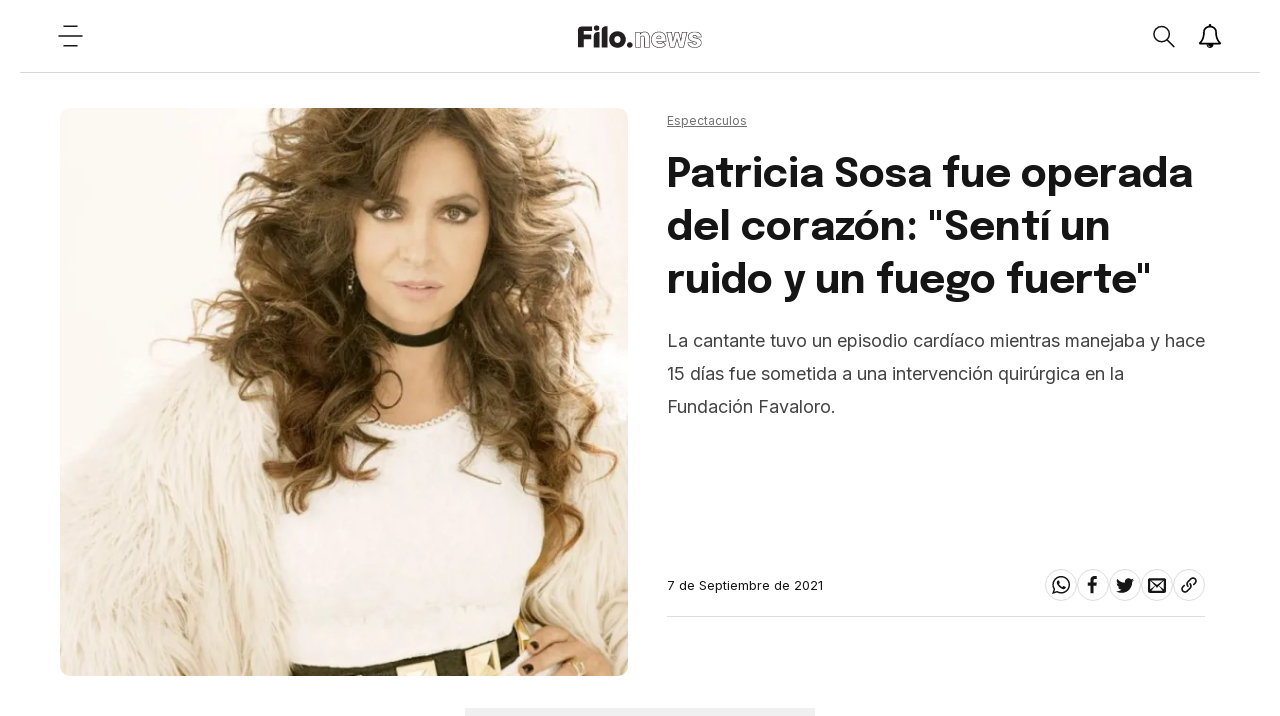

--- FILE ---
content_type: text/html; charset=utf-8
request_url: https://www.filo.news/espectaculos/Patricia-Sosa-fue-operada-del-corazon-Senti-un-ruido-y-un-fuego-fuerte-20210907-0054.html
body_size: 33603
content:
<!DOCTYPE html><html lang="es"><head><meta charSet="utf-8"/><meta http-equiv="X-UA-Compatible" content="IE=edge"/><meta name="viewport" content="width=device-width, initial-scale=1.0"/><title>Patricia Sosa fue operada del corazón: &quot;Sentí un ruido y un fuego fuerte&quot; | Filo News</title><meta name="description" content="La cantante tuvo un episodio card&amp;iacute;aco mientras manejaba y hace 15 d&amp;iacute;as fue sometida a una intervenci&amp;oacute;n quir&amp;uacute;rgica en la Fundaci&amp;oacute;n Favaloro."/><meta property="fb:pages" content="229429097479545"/><meta property="fb:app_id" content="425808681125946"/><meta property="og:title" content="Patricia Sosa fue operada del corazón: &quot;Sentí un ruido y un fuego fuerte&quot;"/><meta property="og:type" content="website"/><meta property="og:description" content="La cantante tuvo un episodio card&amp;iacute;aco mientras manejaba y hace 15 d&amp;iacute;as fue sometida a una intervenci&amp;oacute;n quir&amp;uacute;rgica en la Fundaci&amp;oacute;n Favaloro."/><meta property="og:url" content="https://www.filo.news/espectaculos/Patricia-Sosa-fue-operada-del-corazon-Senti-un-ruido-y-un-fuego-fuerte-20210907-0054.html"/><meta property="og:site_name" content="Filo News"/><meta property="og:image" content="https://assets.dev-filo.dift.io/img/2021/09/07/patricia_sosa_portada_re.jpg"/><meta property="og:image:alt" content="Patricia Sosa fue operada del corazón: &quot;Sentí un ruido y un fuego fuerte&quot;"/><meta name="twitter:card" content="summary_large_image"/><meta name="twitter:title" content="Patricia Sosa fue operada del corazón: &quot;Sentí un ruido y un fuego fuerte&quot;"/><meta name="twitter:image" content="https://assets.dev-filo.dift.io/img/2021/09/07/patricia_sosa_portada_re.jpg"/><meta name="twitter:site" content="https://twitter.com/filonewsOK"/><meta name="twitter:creator" content="Dift Collective"/><meta name="twitter:url" content="filonewsOK"/><meta name="twitter:domain" content="https://www.filo.news/"/><meta name="twitter:description" content="La cantante tuvo un episodio card&amp;iacute;aco mientras manejaba y hace 15 d&amp;iacute;as fue sometida a una intervenci&amp;oacute;n quir&amp;uacute;rgica en la Fundaci&amp;oacute;n Favaloro."/><link rel="canonical" href="https://www.filo.news/espectaculos/Patricia-Sosa-fue-operada-del-corazon-Senti-un-ruido-y-un-fuego-fuerte-20210907-0054.html"/><link rel="alternate" type="application/rss+xml" title="Fuente RSS para Filo News" href="https://www.filo.news/rss/rss.xml"/><meta name="mobile-web-app-capable" content="yes"/><meta name="application-name" content="Filo News"/><link rel="icon" href="/favicon.png"/><link rel="apple-touch-icon" href="/favicon.png"/><meta name="apple-mobile-web-app-capable" content="yes"/><meta name="apple-mobile-web-app-status-bar-style" content="#ffffff"/><meta name="apple-mobile-web-app-title" content="Filo News"/><meta name="msapplication-tap-highlight" content="no"/><meta name="msapplication-TileImage" content="/favicon.png"/><meta name="msapplication-TileColor" content="#ffffff"/><meta name="theme-color" content="#ffffff"/><meta name="robots" content="index, follow, max-image-preview:large"/><noscript><img height="1" width="1" style="display:none" src="https://www.facebook.com/tr?id=304167650310642&amp;ev=PageView&amp;noscript=1"/></noscript><meta name="next-head-count" content="39"/><link data-next-font="" rel="preconnect" href="/" crossorigin="anonymous"/><link rel="preload" href="/_next/static/css/3faa5affdb941864.css" as="style"/><link rel="stylesheet" href="/_next/static/css/3faa5affdb941864.css" data-n-g=""/><noscript data-n-css=""></noscript><script defer="" nomodule="" src="/_next/static/chunks/polyfills-78c92fac7aa8fdd8.js"></script><script src="/_next/static/chunks/webpack-38cee4c0e358b1a3.js" defer=""></script><script src="/_next/static/chunks/framework-2c16ac744b6cdea6.js" defer=""></script><script src="/_next/static/chunks/main-7ca77fdd03c8e7a9.js" defer=""></script><script src="/_next/static/chunks/pages/_app-c78864d2bf139deb.js" defer=""></script><script src="/_next/static/chunks/12-cb0cf551bcbc2e47.js" defer=""></script><script src="/_next/static/chunks/121-2ffb4b4cf2666096.js" defer=""></script><script src="/_next/static/chunks/675-786400278629478a.js" defer=""></script><script src="/_next/static/chunks/818-4063c4d08a38731b.js" defer=""></script><script src="/_next/static/chunks/222-29d462f946208cd3.js" defer=""></script><script src="/_next/static/chunks/789-c0aa54c89922eaa6.js" defer=""></script><script src="/_next/static/chunks/pages/%5Bsection%5D/%5B...article%5D-60d29cc8ab2f0be4.js" defer=""></script><script src="/_next/static/xPBfXsPZrZxToyFHQR2L4/_buildManifest.js" defer=""></script><script src="/_next/static/xPBfXsPZrZxToyFHQR2L4/_ssgManifest.js" defer=""></script></head><body><div id="__next"><noscript><img src="https://sb.scorecardresearch.com/p?c1=2&amp;c2=20892122&amp;cv=2.0&amp;cj=1"/></noscript><div class="layout "><div class="layout__wrapper"><a href="#main" class="skip-to-content">Ir al contenido</a><header class="header"><button class="header__hamb" aria-label="Open menu"><svg width="25" height="24" viewBox="0 0 25 24" fill="none" xmlns="http://www.w3.org/2000/svg"><path d="M6 2.13699H19" stroke-width="1.5" stroke-linecap="round" stroke-linejoin="round"></path><path d="M6 21.863H19" stroke-width="1.5" stroke-linecap="round" stroke-linejoin="round"></path><path d="M1 12H24" stroke-width="1.5" stroke-linecap="round" stroke-linejoin="round"></path></svg></button><a title="Filo.news" class="header__lg" href="/"><img src="/svg/lg.svg" alt="Logo" width="124" height="25"/></a><div class="header__actions"><div class="header__actions__search "><button class="header__actions__search__btn" aria-label="Open search"><svg width="24" height="25" viewBox="0 0 24 25" fill="none" xmlns="http://www.w3.org/2000/svg"><path fill-rule="evenodd" clip-rule="evenodd" d="M18.3736 10.1113C18.3736 12.3226 17.4196 14.313 15.8946 15.7037C14.5176 16.9592 12.6766 17.7266 10.6526 17.7266C6.38962 17.7266 2.93262 14.3169 2.93262 10.1113C2.93262 5.90574 6.38962 2.4961 10.6526 2.4961C14.9176 2.4961 18.3736 5.90574 18.3736 10.1113Z" stroke-width="1.5" stroke-linecap="round" stroke-linejoin="round"></path><path d="M15.894 15.7041L22.888 22.6032" stroke-width="1.5" stroke-linecap="round" stroke-linejoin="round"></path></svg></button><div class="header__actions__search__content"><span class="header__actions__search__content__icon"><svg width="24" height="25" viewBox="0 0 24 25" fill="none" xmlns="http://www.w3.org/2000/svg"><path fill-rule="evenodd" clip-rule="evenodd" d="M18.3736 10.1113C18.3736 12.3226 17.4196 14.313 15.8946 15.7037C14.5176 16.9592 12.6766 17.7266 10.6526 17.7266C6.38962 17.7266 2.93262 14.3169 2.93262 10.1113C2.93262 5.90574 6.38962 2.4961 10.6526 2.4961C14.9176 2.4961 18.3736 5.90574 18.3736 10.1113Z" stroke-width="1.5" stroke-linecap="round" stroke-linejoin="round"></path><path d="M15.894 15.7041L22.888 22.6032" stroke-width="1.5" stroke-linecap="round" stroke-linejoin="round"></path></svg></span><input type="text" placeholder="Buscar"/><span class="header__actions__search__content__arrow"><svg width="6" height="10" viewBox="0 0 6 10" fill="none" xmlns="http://www.w3.org/2000/svg"><path d="M1 1L5 5.06544L1.12966 9" stroke-width="1.6" stroke-linecap="round" stroke-linejoin="round"></path></svg></span></div></div><button class="header__actions__notifications" aria-label="Show notifications"><svg width="24" height="24" viewBox="0 0 28 28" xmlns="http://www.w3.org/2000/svg"><path stroke-width="0.0001" stroke-linecap="round" stroke-linejoin="round" d="M14.25 26.5c0-0.141-0.109-0.25-0.25-0.25-1.234 0-2.25-1.016-2.25-2.25 0-0.141-0.109-0.25-0.25-0.25s-0.25 0.109-0.25 0.25c0 1.516 1.234 2.75 2.75 2.75 0.141 0 0.25-0.109 0.25-0.25zM3.844 22h20.312c-2.797-3.156-4.156-7.438-4.156-13 0-2.016-1.906-5-6-5s-6 2.984-6 5c0 5.563-1.359 9.844-4.156 13zM27 22c0 1.094-0.906 2-2 2h-7c0 2.203-1.797 4-4 4s-4-1.797-4-4h-7c-1.094 0-2-0.906-2-2 2.312-1.953 5-5.453 5-13 0-3 2.484-6.281 6.625-6.891-0.078-0.187-0.125-0.391-0.125-0.609 0-0.828 0.672-1.5 1.5-1.5s1.5 0.672 1.5 1.5c0 0.219-0.047 0.422-0.125 0.609 4.141 0.609 6.625 3.891 6.625 6.891 0 7.547 2.688 11.047 5 13z"></path></svg></button><button class="header__hamb header__hamb--mobile" aria-label="Open menu"><svg width="25" height="24" viewBox="0 0 25 24" fill="none" xmlns="http://www.w3.org/2000/svg"><path d="M6 2.13699H19" stroke-width="1.5" stroke-linecap="round" stroke-linejoin="round"></path><path d="M6 21.863H19" stroke-width="1.5" stroke-linecap="round" stroke-linejoin="round"></path><path d="M1 12H24" stroke-width="1.5" stroke-linecap="round" stroke-linejoin="round"></path></svg></button></div></header><div class="subscribe-news"><div class="subscribe-news__wrapper"><div class="subscribe-news__wrapper__icon"></div><div class="subscribe-news__wrapper__content"><h3>¡No te pierdas las últimas noticias!</h3><p>Suscribite a las notificaciones y enterate de todo.</p><div class="subscribe-news__wrapper__content__links"><button class="subscribe-news__wrapper__content__links__close">No, gracias</button><button class="subscribe-news__wrapper__content__links__done">Suscribirme</button></div></div></div><div class="subscribe-news__overlay"></div></div><nav class="menu " aria-expanded="false" aria-hidden="true" aria-describedby="menu-title"><div class="menu__wrapper"><h2 class="menu__title" id="menu-title">Secciones</h2><ul class="menu__list"><a href="/actualidad"><li class="menu__list__item"><details><summary><span><svg width="6" height="10" viewBox="0 0 6 10" fill="none" xmlns="http://www.w3.org/2000/svg"><path d="M1 1L5 5.06544L1.12966 9" stroke-width="1.6" stroke-linecap="round" stroke-linejoin="round"></path></svg></span>Actualidad</summary></details></li></a><a href="/autos"><li class="menu__list__item"><details><summary><span><svg width="6" height="10" viewBox="0 0 6 10" fill="none" xmlns="http://www.w3.org/2000/svg"><path d="M1 1L5 5.06544L1.12966 9" stroke-width="1.6" stroke-linecap="round" stroke-linejoin="round"></path></svg></span>Autos</summary></details></li></a><a href="/ciencia"><li class="menu__list__item"><details><summary><span><svg width="6" height="10" viewBox="0 0 6 10" fill="none" xmlns="http://www.w3.org/2000/svg"><path d="M1 1L5 5.06544L1.12966 9" stroke-width="1.6" stroke-linecap="round" stroke-linejoin="round"></path></svg></span>Ciencia</summary></details></li></a><a href="/cine-y-series"><li class="menu__list__item"><details><summary><span><svg width="6" height="10" viewBox="0 0 6 10" fill="none" xmlns="http://www.w3.org/2000/svg"><path d="M1 1L5 5.06544L1.12966 9" stroke-width="1.6" stroke-linecap="round" stroke-linejoin="round"></path></svg></span>Cine y Series</summary></details></li></a><a href="/comida"><li class="menu__list__item"><details><summary><span><svg width="6" height="10" viewBox="0 0 6 10" fill="none" xmlns="http://www.w3.org/2000/svg"><path d="M1 1L5 5.06544L1.12966 9" stroke-width="1.6" stroke-linecap="round" stroke-linejoin="round"></path></svg></span>Comida</summary></details></li></a><a href="/deportes"><li class="menu__list__item"><details><summary><span><svg width="6" height="10" viewBox="0 0 6 10" fill="none" xmlns="http://www.w3.org/2000/svg"><path d="M1 1L5 5.06544L1.12966 9" stroke-width="1.6" stroke-linecap="round" stroke-linejoin="round"></path></svg></span>Deportes</summary></details></li></a><a href="/espect%C3%A1culos"><li class="menu__list__item"><details><summary><span><svg width="6" height="10" viewBox="0 0 6 10" fill="none" xmlns="http://www.w3.org/2000/svg"><path d="M1 1L5 5.06544L1.12966 9" stroke-width="1.6" stroke-linecap="round" stroke-linejoin="round"></path></svg></span>Espectáculos</summary></details></li></a><a href="/gaming"><li class="menu__list__item"><details><summary><span><svg width="6" height="10" viewBox="0 0 6 10" fill="none" xmlns="http://www.w3.org/2000/svg"><path d="M1 1L5 5.06544L1.12966 9" stroke-width="1.6" stroke-linecap="round" stroke-linejoin="round"></path></svg></span>Gaming</summary></details></li></a><a href="/genero"><li class="menu__list__item"><details><summary><span><svg width="6" height="10" viewBox="0 0 6 10" fill="none" xmlns="http://www.w3.org/2000/svg"><path d="M1 1L5 5.06544L1.12966 9" stroke-width="1.6" stroke-linecap="round" stroke-linejoin="round"></path></svg></span>Género</summary></details></li></a><a href="/musica"><li class="menu__list__item"><details><summary><span><svg width="6" height="10" viewBox="0 0 6 10" fill="none" xmlns="http://www.w3.org/2000/svg"><path d="M1 1L5 5.06544L1.12966 9" stroke-width="1.6" stroke-linecap="round" stroke-linejoin="round"></path></svg></span>Música</summary></details></li></a><a href="/salud"><li class="menu__list__item"><details><summary><span><svg width="6" height="10" viewBox="0 0 6 10" fill="none" xmlns="http://www.w3.org/2000/svg"><path d="M1 1L5 5.06544L1.12966 9" stroke-width="1.6" stroke-linecap="round" stroke-linejoin="round"></path></svg></span>Salud</summary></details></li></a><a href="/tecnologia"><li class="menu__list__item"><details><summary><span><svg width="6" height="10" viewBox="0 0 6 10" fill="none" xmlns="http://www.w3.org/2000/svg"><path d="M1 1L5 5.06544L1.12966 9" stroke-width="1.6" stroke-linecap="round" stroke-linejoin="round"></path></svg></span>Tecnologia</summary></details></li></a><a href="/viral"><li class="menu__list__item"><details><summary><span><svg width="6" height="10" viewBox="0 0 6 10" fill="none" xmlns="http://www.w3.org/2000/svg"><path d="M1 1L5 5.06544L1.12966 9" stroke-width="1.6" stroke-linecap="round" stroke-linejoin="round"></path></svg></span>Viral</summary></details></li></a></ul><ul class="menu__extra"><li><a href="/newsletters">Newsletter</a></li><li><a href="/staff">Sobre Filo.news</a></li><li><a href="/terminos-y-condiciones">Terminos y condiciones</a></li><li><a href="/politicas-de-privacidad">Politicas de privacidad</a></li><li><a href="mailto:ayuda@filo.news">Contacto</a></li></ul><ul class="menu__social"><li><a href="https://www.facebook.com/filonews" target="_blank"><span><svg width="24" height="24" viewBox="0 0 24 24" fill="none" xmlns="http://www.w3.org/2000/svg"><path fill-rule="evenodd" clip-rule="evenodd" d="M17.0654 8.72473H5V12.9425H16.5238L17.0654 8.72473Z"></path><path fill-rule="evenodd" clip-rule="evenodd" d="M8.60748 5.01078V23.1328H12.8253V5.82544C12.8253 4.74644 13.7006 3.87111 14.7796 3.87111H17.1167V0H13.6688C12.3414 0 11.0457 0.492556 10.101 1.42422C9.94793 1.57589 9.80637 1.73189 9.67782 1.89222C8.96715 2.769 8.60748 3.88122 8.60748 5.01078Z"></path></svg></span></a></li><li><a href="https://twitter.com/filonewsOK" target="_blank"><span><svg width="32" height="32" viewBox="0 0 32 32" fill="none" xmlns="http://www.w3.org/2000/svg"><path fill-rule="evenodd" clip-rule="evenodd" d="M32 7.075c-1.175 0.525-2.444 0.875-3.769 1.031 1.356-0.813 2.394-2.1 2.887-3.631-1.269 0.75-2.675 1.3-4.169 1.594-1.2-1.275-2.906-2.069-4.794-2.069-3.625 0-6.563 2.938-6.563 6.563 0 0.512 0.056 1.012 0.169 1.494-5.456-0.275-10.294-2.888-13.531-6.862-0.563 0.969-0.887 2.1-0.887 3.3 0 2.275 1.156 4.287 2.919 5.463-1.075-0.031-2.087-0.331-2.975-0.819 0 0.025 0 0.056 0 0.081 0 3.181 2.263 5.838 5.269 6.437-0.55 0.15-1.131 0.231-1.731 0.231-0.425 0-0.831-0.044-1.237-0.119 0.838 2.606 3.263 4.506 6.131 4.563-2.25 1.762-5.075 2.813-8.156 2.813-0.531 0-1.050-0.031-1.569-0.094 2.913 1.869 6.362 2.95 10.069 2.95 12.075 0 18.681-10.006 18.681-18.681 0-0.287-0.006-0.569-0.019-0.85 1.281-0.919 2.394-2.075 3.275-3.394z"></path></svg></span></a></li><li><a href="https://www.instagram.com/filonewsok/" target="_blank"><span><svg width="32" height="32" viewBox="0 0 32 32" fill="none" xmlns="http://www.w3.org/2000/svg"><path d="M16 2.881c4.275 0 4.781 0.019 6.462 0.094 1.563 0.069 2.406 0.331 2.969 0.55 0.744 0.288 1.281 0.638 1.837 1.194 0.563 0.563 0.906 1.094 1.2 1.838 0.219 0.563 0.481 1.412 0.55 2.969 0.075 1.688 0.094 2.194 0.094 6.463s-0.019 4.781-0.094 6.463c-0.069 1.563-0.331 2.406-0.55 2.969-0.288 0.744-0.637 1.281-1.194 1.837-0.563 0.563-1.094 0.906-1.837 1.2-0.563 0.219-1.413 0.481-2.969 0.55-1.688 0.075-2.194 0.094-6.463 0.094s-4.781-0.019-6.463-0.094c-1.563-0.069-2.406-0.331-2.969-0.55-0.744-0.288-1.281-0.637-1.838-1.194-0.563-0.563-0.906-1.094-1.2-1.837-0.219-0.563-0.481-1.413-0.55-2.969-0.075-1.688-0.094-2.194-0.094-6.463s0.019-4.781 0.094-6.463c0.069-1.563 0.331-2.406 0.55-2.969 0.288-0.744 0.638-1.281 1.194-1.838 0.563-0.563 1.094-0.906 1.838-1.2 0.563-0.219 1.412-0.481 2.969-0.55 1.681-0.075 2.188-0.094 6.463-0.094zM16 0c-4.344 0-4.887 0.019-6.594 0.094-1.7 0.075-2.869 0.35-3.881 0.744-1.056 0.412-1.95 0.956-2.837 1.85-0.894 0.888-1.438 1.781-1.85 2.831-0.394 1.019-0.669 2.181-0.744 3.881-0.075 1.713-0.094 2.256-0.094 6.6s0.019 4.887 0.094 6.594c0.075 1.7 0.35 2.869 0.744 3.881 0.413 1.056 0.956 1.95 1.85 2.837 0.887 0.887 1.781 1.438 2.831 1.844 1.019 0.394 2.181 0.669 3.881 0.744 1.706 0.075 2.25 0.094 6.594 0.094s4.888-0.019 6.594-0.094c1.7-0.075 2.869-0.35 3.881-0.744 1.050-0.406 1.944-0.956 2.831-1.844s1.438-1.781 1.844-2.831c0.394-1.019 0.669-2.181 0.744-3.881 0.075-1.706 0.094-2.25 0.094-6.594s-0.019-4.887-0.094-6.594c-0.075-1.7-0.35-2.869-0.744-3.881-0.394-1.063-0.938-1.956-1.831-2.844-0.887-0.887-1.781-1.438-2.831-1.844-1.019-0.394-2.181-0.669-3.881-0.744-1.712-0.081-2.256-0.1-6.6-0.1v0z"></path><path d="M16 7.781c-4.537 0-8.219 3.681-8.219 8.219s3.681 8.219 8.219 8.219 8.219-3.681 8.219-8.219c0-4.537-3.681-8.219-8.219-8.219zM16 21.331c-2.944 0-5.331-2.387-5.331-5.331s2.387-5.331 5.331-5.331c2.944 0 5.331 2.387 5.331 5.331s-2.387 5.331-5.331 5.331z"></path><path d="M26.462 7.456c0 1.060-0.859 1.919-1.919 1.919s-1.919-0.859-1.919-1.919c0-1.060 0.859-1.919 1.919-1.919s1.919 0.859 1.919 1.919z"></path></svg></span></a></li><li><a href="https://www.youtube.com/channel/UC9vs8KujZ2kJ2hbg01fNRVw/videos?sub_confirmation=1" target="_blank"><span><svg width="32" height="32" viewBox="0 0 32 32" fill="none" xmlns="http://www.w3.org/2000/svg"><path d="M31.681 9.6c0 0-0.313-2.206-1.275-3.175-1.219-1.275-2.581-1.281-3.206-1.356-4.475-0.325-11.194-0.325-11.194-0.325h-0.012c0 0-6.719 0-11.194 0.325-0.625 0.075-1.987 0.081-3.206 1.356-0.963 0.969-1.269 3.175-1.269 3.175s-0.319 2.588-0.319 5.181v2.425c0 2.587 0.319 5.181 0.319 5.181s0.313 2.206 1.269 3.175c1.219 1.275 2.819 1.231 3.531 1.369 2.563 0.244 10.881 0.319 10.881 0.319s6.725-0.012 11.2-0.331c0.625-0.075 1.988-0.081 3.206-1.356 0.962-0.969 1.275-3.175 1.275-3.175s0.319-2.587 0.319-5.181v-2.425c-0.006-2.588-0.325-5.181-0.325-5.181zM12.694 20.15v-8.994l8.644 4.513-8.644 4.481z"></path></svg></span></a></li></ul><div class="menu__daskmode"><button><span></span>Modo día</button></div></div></nav><main class="main" id="main"><div class="detail__progress"><span style="width:0%"></span></div><section class="detail"><div class="detail-herospace detail-herospace--nouser"><div class="detail-herospace__content"><div class="detail-herospace__top"><span><a href="/espectaculos"><span>Espectaculos</span></a> </span><h3>Patricia Sosa fue operada del corazón: &quot;Sentí un ruido y un fuego fuerte&quot;</h3><div><p>La cantante tuvo un episodio card&iacute;aco mientras manejaba y hace 15 d&iacute;as fue sometida a una intervenci&oacute;n quir&uacute;rgica en la Fundaci&oacute;n Favaloro.</p></div></div><div class="detail-herospace__bottom"><div class="detail-herospace__bottom__link"></div><div class="detail-herospace__bottom__share"><p><time dateTime="2021-09-07T19:33:37.000Z">7 de Septiembre de 2021</time></p><ul><li><a href="#"><button aria-label="whatsapp" style="background-color:transparent;border:none;padding:7px;font:inherit;color:inherit;cursor:pointer;outline:none"><svg width="24" height="28" viewBox="0 0 24 28" fill="none" xmlns="http://www.w3.org/2000/svg"><path fill-rule="evenodd" clip-rule="evenodd" d="M15.391 15.219c0.266 0 2.812 1.328 2.922 1.516 0.031 0.078 0.031 0.172 0.031 0.234 0 0.391-0.125 0.828-0.266 1.188-0.359 0.875-1.813 1.437-2.703 1.437-0.75 0-2.297-0.656-2.969-0.969-2.234-1.016-3.625-2.75-4.969-4.734-0.594-0.875-1.125-1.953-1.109-3.031v-0.125c0.031-1.031 0.406-1.766 1.156-2.469 0.234-0.219 0.484-0.344 0.812-0.344 0.187 0 0.375 0.047 0.578 0.047 0.422 0 0.5 0.125 0.656 0.531 0.109 0.266 0.906 2.391 0.906 2.547 0 0.594-1.078 1.266-1.078 1.625 0 0.078 0.031 0.156 0.078 0.234 0.344 0.734 1 1.578 1.594 2.141 0.719 0.688 1.484 1.141 2.359 1.578 0.109 0.063 0.219 0.109 0.344 0.109 0.469 0 1.25-1.516 1.656-1.516zM12.219 23.5c5.406 0 9.812-4.406 9.812-9.812s-4.406-9.812-9.812-9.812-9.812 4.406-9.812 9.812c0 2.063 0.656 4.078 1.875 5.75l-1.234 3.641 3.781-1.203c1.594 1.047 3.484 1.625 5.391 1.625zM12.219 1.906c6.5 0 11.781 5.281 11.781 11.781s-5.281 11.781-11.781 11.781c-1.984 0-3.953-0.5-5.703-1.469l-6.516 2.094 2.125-6.328c-1.109-1.828-1.687-3.938-1.687-6.078 0-6.5 5.281-11.781 11.781-11.781z"></path></svg></button></a></li><li><a href="#"><button aria-label="facebook" style="background-color:transparent;border:none;padding:7px;font:inherit;color:inherit;cursor:pointer;outline:none"><svg width="24" height="24" viewBox="0 0 24 24" fill="none" xmlns="http://www.w3.org/2000/svg"><path fill-rule="evenodd" clip-rule="evenodd" d="M17.0654 8.72473H5V12.9425H16.5238L17.0654 8.72473Z"></path><path fill-rule="evenodd" clip-rule="evenodd" d="M8.60748 5.01078V23.1328H12.8253V5.82544C12.8253 4.74644 13.7006 3.87111 14.7796 3.87111H17.1167V0H13.6688C12.3414 0 11.0457 0.492556 10.101 1.42422C9.94793 1.57589 9.80637 1.73189 9.67782 1.89222C8.96715 2.769 8.60748 3.88122 8.60748 5.01078Z"></path></svg></button></a></li><li><a href="#"><button aria-label="twitter" style="background-color:transparent;border:none;padding:7px;font:inherit;color:inherit;cursor:pointer;outline:none"><svg width="32" height="32" viewBox="0 0 32 32" fill="none" xmlns="http://www.w3.org/2000/svg"><path fill-rule="evenodd" clip-rule="evenodd" d="M32 7.075c-1.175 0.525-2.444 0.875-3.769 1.031 1.356-0.813 2.394-2.1 2.887-3.631-1.269 0.75-2.675 1.3-4.169 1.594-1.2-1.275-2.906-2.069-4.794-2.069-3.625 0-6.563 2.938-6.563 6.563 0 0.512 0.056 1.012 0.169 1.494-5.456-0.275-10.294-2.888-13.531-6.862-0.563 0.969-0.887 2.1-0.887 3.3 0 2.275 1.156 4.287 2.919 5.463-1.075-0.031-2.087-0.331-2.975-0.819 0 0.025 0 0.056 0 0.081 0 3.181 2.263 5.838 5.269 6.437-0.55 0.15-1.131 0.231-1.731 0.231-0.425 0-0.831-0.044-1.237-0.119 0.838 2.606 3.263 4.506 6.131 4.563-2.25 1.762-5.075 2.813-8.156 2.813-0.531 0-1.050-0.031-1.569-0.094 2.913 1.869 6.362 2.95 10.069 2.95 12.075 0 18.681-10.006 18.681-18.681 0-0.287-0.006-0.569-0.019-0.85 1.281-0.919 2.394-2.075 3.275-3.394z"></path></svg></button></a></li><li><a href="#"><button aria-label="email" style="background-color:transparent;border:none;padding:7px;font:inherit;color:inherit;cursor:pointer;outline:none"><svg width="32" height="32" viewBox="0 0 32 32" fill="none" xmlns="http://www.w3.org/2000/svg"><path fill-rule="evenodd" clip-rule="evenodd" d="M29 4h-26c-1.65 0-3 1.35-3 3v20c0 1.65 1.35 3 3 3h26c1.65 0 3-1.35 3-3v-20c0-1.65-1.35-3-3-3zM12.461 17.199l-8.461 6.59v-15.676l8.461 9.086zM5.512 8h20.976l-10.488 7.875-10.488-7.875zM12.79 17.553l3.21 3.447 3.21-3.447 6.58 8.447h-19.579l6.58-8.447zM19.539 17.199l8.461-9.086v15.676l-8.461-6.59z"></path></svg></button></a></li><li><a href="/" target="_blank" rel="noreferrer noopener" aria-label="Share link"><svg width="32" height="32" viewBox="0 0 32 32" fill="none" xmlns="http://www.w3.org/2000/svg"><path fill-rule="evenodd" clip-rule="evenodd" d="M13.757 19.868c-0.416 0-0.832-0.159-1.149-0.476-2.973-2.973-2.973-7.81 0-10.783l6-6c1.44-1.44 3.355-2.233 5.392-2.233s3.951 0.793 5.392 2.233c2.973 2.973 2.973 7.81 0 10.783l-2.743 2.743c-0.635 0.635-1.663 0.635-2.298 0s-0.635-1.663 0-2.298l2.743-2.743c1.706-1.706 1.706-4.481 0-6.187-0.826-0.826-1.925-1.281-3.094-1.281s-2.267 0.455-3.094 1.281l-6 6c-1.706 1.706-1.706 4.481 0 6.187 0.635 0.635 0.635 1.663 0 2.298-0.317 0.317-0.733 0.476-1.149 0.476z"></path><path fill-rule="evenodd" clip-rule="evenodd" d="M8 31.625c-2.037 0-3.952-0.793-5.392-2.233-2.973-2.973-2.973-7.81 0-10.783l2.743-2.743c0.635-0.635 1.664-0.635 2.298 0s0.635 1.663 0 2.298l-2.743 2.743c-1.706 1.706-1.706 4.481 0 6.187 0.826 0.826 1.925 1.281 3.094 1.281s2.267-0.455 3.094-1.281l6-6c1.706-1.706 1.706-4.481 0-6.187-0.635-0.635-0.635-1.663 0-2.298s1.663-0.635 2.298 0c2.973 2.973 2.973 7.81 0 10.783l-6 6c-1.44 1.44-3.355 2.233-5.392 2.233z"></path></svg></a></li></ul></div></div></div><div class="detail-herospace__image"><figure><img height="600" width="600" sizes="(min-width: 800px) 50vw, 50vw" loading="eager" fetchpriority="high" decoding="async" src="https://assets.dev-filo.dift.io/img/2021/09/07/patricia_sosa_portada_sq.jpg" alt="Patricia Sosa fue operada del corazón: &quot;Sentí un ruido y un fuego fuerte&quot;"/></figure></div></div><div class="detail-content__banner"><div id="div-gpt-ad-1679005409953-0" class="gpt-bottom"></div></div><div class="detail-content"><div class="detail-content__body"><html><head></head><body><p>La noticia la dieron a conocer<strong> Adrián Pallares</strong> y <strong>Rodrigo Lussich</strong> para Intrusos, cuando contaron que <strong>Patricia Sosa,</strong> hace dos&nbsp;semanas tuvo que ser intervenida en la Fundación Favaloro, por un episodio cardiaco.</p> 
<p>Y si bien se encuentra reponiéndose favorablemente, y continua con los ensayos para la obra de teatro que protagonizará bajo la dirección de <strong>José María Muscari</strong>. Se comunicó con el programa para explicar qué fue lo que le sucedió.</p> 
<p><em><strong>"Tuve como dos episodios feos. Uno manejando. El corazón me hizo un ruido y sentí un fuego. Fuerte, fuerte, me maree mucho, mucho, mucho, esperé que se me pase y llegué a mi casa como pude, con un susto bárbaro, llamé al cardiólogo, me atendieron desde la mañana hasta la tarde en la Fundación Favaloro, viendo qué podía ser, los estudios salieron perfectos pero me dejaron un Holter 24 horas. Cuando estaba volviendo a casa me sucedió otra vez y pudieron leer que tenía un desperfecto en la parte eléctrica del corazón, se llama arritmia auricular, en la parte eléctrica. No entiendo mucho"</strong></em>, sostuvo Patricia en el audio que le envió a Lussich.</p> 
<p>Y agregó: <em><strong>"Me dieron un antiarrítmico pero la solución era la operación, y bueno, yo podía estar y operarme en marzo, abril, que se yo, es con cateterismo, pero no, decidí hacerlo ahora. Me hicieron los estudios y hoy hace quince días que ya me operé",</strong></em> concluyó.&nbsp;</p></div><div class="detail-content__end"><ul class="detail-content__end__tags"></ul><ul class="detail-content__end__social"><li><a><button aria-label="whatsapp" style="background-color:transparent;border:none;padding:0;font:inherit;color:inherit;cursor:pointer;outline:none"><svg width="24" height="28" viewBox="0 0 24 28" fill="none" xmlns="http://www.w3.org/2000/svg"><path fill-rule="evenodd" clip-rule="evenodd" d="M15.391 15.219c0.266 0 2.812 1.328 2.922 1.516 0.031 0.078 0.031 0.172 0.031 0.234 0 0.391-0.125 0.828-0.266 1.188-0.359 0.875-1.813 1.437-2.703 1.437-0.75 0-2.297-0.656-2.969-0.969-2.234-1.016-3.625-2.75-4.969-4.734-0.594-0.875-1.125-1.953-1.109-3.031v-0.125c0.031-1.031 0.406-1.766 1.156-2.469 0.234-0.219 0.484-0.344 0.812-0.344 0.187 0 0.375 0.047 0.578 0.047 0.422 0 0.5 0.125 0.656 0.531 0.109 0.266 0.906 2.391 0.906 2.547 0 0.594-1.078 1.266-1.078 1.625 0 0.078 0.031 0.156 0.078 0.234 0.344 0.734 1 1.578 1.594 2.141 0.719 0.688 1.484 1.141 2.359 1.578 0.109 0.063 0.219 0.109 0.344 0.109 0.469 0 1.25-1.516 1.656-1.516zM12.219 23.5c5.406 0 9.812-4.406 9.812-9.812s-4.406-9.812-9.812-9.812-9.812 4.406-9.812 9.812c0 2.063 0.656 4.078 1.875 5.75l-1.234 3.641 3.781-1.203c1.594 1.047 3.484 1.625 5.391 1.625zM12.219 1.906c6.5 0 11.781 5.281 11.781 11.781s-5.281 11.781-11.781 11.781c-1.984 0-3.953-0.5-5.703-1.469l-6.516 2.094 2.125-6.328c-1.109-1.828-1.687-3.938-1.687-6.078 0-6.5 5.281-11.781 11.781-11.781z"></path></svg></button></a></li><li><a><button aria-label="facebook" style="background-color:transparent;border:none;padding:0;font:inherit;color:inherit;cursor:pointer;outline:none"><svg width="24" height="24" viewBox="0 0 24 24" fill="none" xmlns="http://www.w3.org/2000/svg"><path fill-rule="evenodd" clip-rule="evenodd" d="M17.0654 8.72473H5V12.9425H16.5238L17.0654 8.72473Z"></path><path fill-rule="evenodd" clip-rule="evenodd" d="M8.60748 5.01078V23.1328H12.8253V5.82544C12.8253 4.74644 13.7006 3.87111 14.7796 3.87111H17.1167V0H13.6688C12.3414 0 11.0457 0.492556 10.101 1.42422C9.94793 1.57589 9.80637 1.73189 9.67782 1.89222C8.96715 2.769 8.60748 3.88122 8.60748 5.01078Z"></path></svg></button></a></li><li><a><button aria-label="twitter" style="background-color:transparent;border:none;padding:0;font:inherit;color:inherit;cursor:pointer;outline:none"><svg width="32" height="32" viewBox="0 0 32 32" fill="none" xmlns="http://www.w3.org/2000/svg"><path fill-rule="evenodd" clip-rule="evenodd" d="M32 7.075c-1.175 0.525-2.444 0.875-3.769 1.031 1.356-0.813 2.394-2.1 2.887-3.631-1.269 0.75-2.675 1.3-4.169 1.594-1.2-1.275-2.906-2.069-4.794-2.069-3.625 0-6.563 2.938-6.563 6.563 0 0.512 0.056 1.012 0.169 1.494-5.456-0.275-10.294-2.888-13.531-6.862-0.563 0.969-0.887 2.1-0.887 3.3 0 2.275 1.156 4.287 2.919 5.463-1.075-0.031-2.087-0.331-2.975-0.819 0 0.025 0 0.056 0 0.081 0 3.181 2.263 5.838 5.269 6.437-0.55 0.15-1.131 0.231-1.731 0.231-0.425 0-0.831-0.044-1.237-0.119 0.838 2.606 3.263 4.506 6.131 4.563-2.25 1.762-5.075 2.813-8.156 2.813-0.531 0-1.050-0.031-1.569-0.094 2.913 1.869 6.362 2.95 10.069 2.95 12.075 0 18.681-10.006 18.681-18.681 0-0.287-0.006-0.569-0.019-0.85 1.281-0.919 2.394-2.075 3.275-3.394z"></path></svg></button></a></li><li><a><button aria-label="email" style="background-color:transparent;border:none;padding:0;font:inherit;color:inherit;cursor:pointer;outline:none"><svg width="32" height="32" viewBox="0 0 32 32" fill="none" xmlns="http://www.w3.org/2000/svg"><path fill-rule="evenodd" clip-rule="evenodd" d="M29 4h-26c-1.65 0-3 1.35-3 3v20c0 1.65 1.35 3 3 3h26c1.65 0 3-1.35 3-3v-20c0-1.65-1.35-3-3-3zM12.461 17.199l-8.461 6.59v-15.676l8.461 9.086zM5.512 8h20.976l-10.488 7.875-10.488-7.875zM12.79 17.553l3.21 3.447 3.21-3.447 6.58 8.447h-19.579l6.58-8.447zM19.539 17.199l8.461-9.086v15.676l-8.461-6.59z"></path></svg></button></a></li><li><a href="#" target="_blank" rel="noreferrer noopener" data-share="simple_copy" data-url="https://www.filo.news/espectaculos/Patricia-Sosa-fue-operada-del-corazon-Senti-un-ruido-y-un-fuego-fuerte-20210907-0054.html" aria-label="Share link"><svg width="32" height="32" viewBox="0 0 32 32" fill="none" xmlns="http://www.w3.org/2000/svg"><path fill-rule="evenodd" clip-rule="evenodd" d="M13.757 19.868c-0.416 0-0.832-0.159-1.149-0.476-2.973-2.973-2.973-7.81 0-10.783l6-6c1.44-1.44 3.355-2.233 5.392-2.233s3.951 0.793 5.392 2.233c2.973 2.973 2.973 7.81 0 10.783l-2.743 2.743c-0.635 0.635-1.663 0.635-2.298 0s-0.635-1.663 0-2.298l2.743-2.743c1.706-1.706 1.706-4.481 0-6.187-0.826-0.826-1.925-1.281-3.094-1.281s-2.267 0.455-3.094 1.281l-6 6c-1.706 1.706-1.706 4.481 0 6.187 0.635 0.635 0.635 1.663 0 2.298-0.317 0.317-0.733 0.476-1.149 0.476z"></path><path fill-rule="evenodd" clip-rule="evenodd" d="M8 31.625c-2.037 0-3.952-0.793-5.392-2.233-2.973-2.973-2.973-7.81 0-10.783l2.743-2.743c0.635-0.635 1.664-0.635 2.298 0s0.635 1.663 0 2.298l-2.743 2.743c-1.706 1.706-1.706 4.481 0 6.187 0.826 0.826 1.925 1.281 3.094 1.281s2.267-0.455 3.094-1.281l6-6c1.706-1.706 1.706-4.481 0-6.187-0.635-0.635-0.635-1.663 0-2.298s1.663-0.635 2.298 0c2.973 2.973 2.973 7.81 0 10.783l-6 6c-1.44 1.44-3.355 2.233-5.392 2.233z"></path></svg></a></li></ul></div><div class="detail-content__link-list"><ul><li><div class="detail-content__link"><a class="detail-content__link__content" href="/noticia/2026/01/20/la-furia-de-esteban-mirol-contra-masterchef-me-senti-humillado"><div class="detail-content__link__data"><h4>La furia de Esteban Mirol contra Masterchef: &quot;Me sentí humillado&quot;</h4><small><time> <!-- -->Hace 10 horas</time></small></div><div class="detail-content__link__image"><img src640="https://assets.dev-filo.dift.io/img/2026/01/21/mirol5212_sq.jpg" src1024="https://assets.dev-filo.dift.io/img/2026/01/21/mirol5212_sq.jpg" alt="La furia de Esteban Mirol contra Masterchef: &quot;Me sentí humillado&quot;" loading="lazy" width="100" height="100" decoding="async" data-nimg="1" style="color:transparent;width:100%;height:auto" sizes="100vw" srcSet="https://assets.dev-filo.dift.io/img/2026/01/21/mirol5212_sq.jpg?w=640&amp;q=75 640w, https://assets.dev-filo.dift.io/img/2026/01/21/mirol5212_sq.jpg?w=1024&amp;q=75 1024w" src="https://assets.dev-filo.dift.io/img/2026/01/21/mirol5212_sq.jpg?w=1024&amp;q=75"/></div></a></div></li><li><div class="detail-content__link"><a class="detail-content__link__content" href="/noticia/2026/01/20/wanda-nara-contradicciones-multas-y-deudas-millonarias"><div class="detail-content__link__data"><h4>Wanda Nara: contradicciones, multas y deudas millonarias</h4><small><time> <!-- -->Hace 12 horas</time></small></div><div class="detail-content__link__image"><img src640="https://assets.dev-filo.dift.io/img/2026/01/20/wanda15158_sq.jpg" src1024="https://assets.dev-filo.dift.io/img/2026/01/20/wanda15158_sq.jpg" alt="Wanda Nara: contradicciones, multas y deudas millonarias" loading="lazy" width="100" height="100" decoding="async" data-nimg="1" style="color:transparent;width:100%;height:auto" sizes="100vw" srcSet="https://assets.dev-filo.dift.io/img/2026/01/20/wanda15158_sq.jpg?w=640&amp;q=75 640w, https://assets.dev-filo.dift.io/img/2026/01/20/wanda15158_sq.jpg?w=1024&amp;q=75 1024w" src="https://assets.dev-filo.dift.io/img/2026/01/20/wanda15158_sq.jpg?w=1024&amp;q=75"/></div></a></div></li><li><div class="detail-content__link"><a class="detail-content__link__content" href="/noticia/2026/01/20/fallecio-adela-gleijer-actriz-de-cine-teatro-y-memorables-ficciones-como-los-roldan-verano-del-98-y-el-hombre-de-tu-vida"><div class="detail-content__link__data"><h4>Falleció Adela Gleijer actriz de cine, teatro y memorables ficciones</h4><small><time> <!-- -->Hace 13 horas</time></small></div><div class="detail-content__link__image"><img src640="https://assets.dev-filo.dift.io/img/2026/01/20/adelagleijer3783.jpg" src1024="https://assets.dev-filo.dift.io/img/2026/01/20/adelagleijer3783.jpg" alt="Falleció Adela Gleijer actriz de cine, teatro y memorables ficciones" loading="lazy" width="100" height="100" decoding="async" data-nimg="1" style="color:transparent;width:100%;height:auto" sizes="100vw" srcSet="https://assets.dev-filo.dift.io/img/2026/01/20/adelagleijer3783.jpg?w=640&amp;q=75 640w, https://assets.dev-filo.dift.io/img/2026/01/20/adelagleijer3783.jpg?w=1024&amp;q=75 1024w" src="https://assets.dev-filo.dift.io/img/2026/01/20/adelagleijer3783.jpg?w=1024&amp;q=75"/></div></a></div></li></ul></div></div><div class="detail-content__extra__articles"><div class="detail-content__banner"><div id="div-gpt-ad-1679016333604-0" class="gpt-top"></div></div><section class="last-news "><h2 class="last-news__title">Ultimas Noticias</h2><ul class="last-news__list"><li><a href="/noticia/2026/01/20/el-intercambio-comercial-crecio-en-diciembre-y-el-ano-cerro-con-superavit"><article class="article"><div class="article__image"><img src640="https://assets.dev-filo.dift.io/img/2026/01/20/filo2-_2026-01-20t184717.5131792.png" src1024="https://assets.dev-filo.dift.io/img/2026/01/20/filo2-_2026-01-20t184717.5131792.png" alt="El intercambio comercial creció en diciembre y el año cerró con superávit" loading="lazy" width="100" height="100" decoding="async" data-nimg="1" style="color:transparent;width:100%;height:auto" sizes="100vw" srcSet="https://assets.dev-filo.dift.io/img/2026/01/20/filo2-_2026-01-20t184717.5131792.png?w=640&amp;q=75 640w, https://assets.dev-filo.dift.io/img/2026/01/20/filo2-_2026-01-20t184717.5131792.png?w=1024&amp;q=75 1024w" src="https://assets.dev-filo.dift.io/img/2026/01/20/filo2-_2026-01-20t184717.5131792.png?w=1024&amp;q=75"/></div><h3 class="article__title">El intercambio comercial creció en diciembre y el año cerró con superávit</h3><div class="article__content"><div><p>El resultado mensual se explicó por el aumento en las cantidades comercializadas y una mejora respecto del mismo mes del año anterior.</p></div></div><div class="article__extra"><span class="article__extra__read">Leer más (<!-- -->2 min<!-- -->) <svg width="6" height="10" viewBox="0 0 6 10" fill="none" xmlns="http://www.w3.org/2000/svg"><path d="M1 1L5 5.06544L1.12966 9" stroke-width="1.6" stroke-linecap="round" stroke-linejoin="round"></path></svg></span><p class="article__extra__text"><span>Actualidad</span> - <time class="capitalize">Hace 13 horas<!-- --> </time></p></div></article></a></li><li><a href="/noticia/2026/01/20/femicidio-de-natalia-melmann-la-familia-convoca-una-marcha-para-exigir-la-detencion-del-quinto-autor-del-crimen"><article class="article"><div class="article__image"><img src640="https://assets.dev-filo.dift.io/img/2026/01/20/0114f190a7284dd0-86e1-ae98568439238508_sq.jpg" src1024="https://assets.dev-filo.dift.io/img/2026/01/20/0114f190a7284dd0-86e1-ae98568439238508_sq.jpg" alt="La familia de Natalia Melmann exige la detención del quinto femicida" loading="lazy" width="100" height="100" decoding="async" data-nimg="1" style="color:transparent;width:100%;height:auto" sizes="100vw" srcSet="https://assets.dev-filo.dift.io/img/2026/01/20/0114f190a7284dd0-86e1-ae98568439238508_sq.jpg?w=640&amp;q=75 640w, https://assets.dev-filo.dift.io/img/2026/01/20/0114f190a7284dd0-86e1-ae98568439238508_sq.jpg?w=1024&amp;q=75 1024w" src="https://assets.dev-filo.dift.io/img/2026/01/20/0114f190a7284dd0-86e1-ae98568439238508_sq.jpg?w=1024&amp;q=75"/></div><h3 class="article__title">La familia de Natalia Melmann exige la detención del quinto femicida</h3><div class="article__content"><div><p>A punto de cumplirse 25 años, esperan la confirmación de la identidad del ADN que permita dar con el próximo responsable.</p></div></div><div class="article__extra"><span class="article__extra__read">Leer más (<!-- -->3 min<!-- -->) <svg width="6" height="10" viewBox="0 0 6 10" fill="none" xmlns="http://www.w3.org/2000/svg"><path d="M1 1L5 5.06544L1.12966 9" stroke-width="1.6" stroke-linecap="round" stroke-linejoin="round"></path></svg></span><p class="article__extra__text"><span>Genero</span> - <time class="capitalize">Hace 14 horas<!-- --> </time></p></div></article></a></li><li><a href="/noticia/2026/01/20/el-gobierno-ofrecio-asistencia-a-chile-ante-los-incendios-forestales"><article class="article"><div class="article__image"><img src640="https://assets.dev-filo.dift.io/img/2026/01/20/filo2-_2026-01-20t163910.6772752.png" src1024="https://assets.dev-filo.dift.io/img/2026/01/20/filo2-_2026-01-20t163910.6772752.png" alt="El Gobierno ofreció asistencia a Chile ante los incendios forestales" loading="lazy" width="100" height="100" decoding="async" data-nimg="1" style="color:transparent;width:100%;height:auto" sizes="100vw" srcSet="https://assets.dev-filo.dift.io/img/2026/01/20/filo2-_2026-01-20t163910.6772752.png?w=640&amp;q=75 640w, https://assets.dev-filo.dift.io/img/2026/01/20/filo2-_2026-01-20t163910.6772752.png?w=1024&amp;q=75 1024w" src="https://assets.dev-filo.dift.io/img/2026/01/20/filo2-_2026-01-20t163910.6772752.png?w=1024&amp;q=75"/></div><h3 class="article__title">El Gobierno ofreció asistencia a Chile ante los incendios forestales</h3><div class="article__content"><div><p>El ofrecimiento se realizó mientras continúan los focos activos en Biobío y Ñuble, con víctimas fatales, evacuados y miles de personas afectadas.</p></div></div><div class="article__extra"><span class="article__extra__read">Leer más (<!-- -->2 min<!-- -->) <svg width="6" height="10" viewBox="0 0 6 10" fill="none" xmlns="http://www.w3.org/2000/svg"><path d="M1 1L5 5.06544L1.12966 9" stroke-width="1.6" stroke-linecap="round" stroke-linejoin="round"></path></svg></span><p class="article__extra__text"><span>Actualidad</span> - <time class="capitalize">Hace 15 horas<!-- --> </time></p></div></article></a></li><li><a href="/noticia/2026/01/20/los-activos-argentinos-cierran-con-resultados-dispares-en-wall-street"><article class="article"><div class="article__image"><img src640="https://assets.dev-filo.dift.io/img/2026/01/20/filo2-_2026-01-20t161459.6604166.png" src1024="https://assets.dev-filo.dift.io/img/2026/01/20/filo2-_2026-01-20t161459.6604166.png" alt="Los activos argentinos cierran con resultados dispares en Wall Street" loading="lazy" width="100" height="100" decoding="async" data-nimg="1" style="color:transparent;width:100%;height:auto" sizes="100vw" srcSet="https://assets.dev-filo.dift.io/img/2026/01/20/filo2-_2026-01-20t161459.6604166.png?w=640&amp;q=75 640w, https://assets.dev-filo.dift.io/img/2026/01/20/filo2-_2026-01-20t161459.6604166.png?w=1024&amp;q=75 1024w" src="https://assets.dev-filo.dift.io/img/2026/01/20/filo2-_2026-01-20t161459.6604166.png?w=1024&amp;q=75"/></div><h3 class="article__title">Los activos argentinos cierran con resultados dispares en Wall Street</h3><div class="article__content"><div><p>Las acciones mostraron subas y bajas en Nueva York, mientras los bonos retrocedieron y el Riesgo País volvió a ubicarse por encima de los 570 puntos básicos.</p></div></div><div class="article__extra"><span class="article__extra__read">Leer más (<!-- -->2 min<!-- -->) <svg width="6" height="10" viewBox="0 0 6 10" fill="none" xmlns="http://www.w3.org/2000/svg"><path d="M1 1L5 5.06544L1.12966 9" stroke-width="1.6" stroke-linecap="round" stroke-linejoin="round"></path></svg></span><p class="article__extra__text"><span>Actualidad</span> - <time class="capitalize">Hace 16 horas<!-- --> </time></p></div></article></a></li><li><a href="/noticia/2026/01/20/un-nino-de-12-anos-murio-en-medio-de-una-persecusion-policial-en-remedios-de-escalada"><article class="article"><div class="article__image"><img src640="https://assets.dev-filo.dift.io/img/2026/01/20/nenepolicia7375_sq.png" src1024="https://assets.dev-filo.dift.io/img/2026/01/20/nenepolicia7375_sq.png" alt="Remedios de Escalada: murió un niño de 12 años en una persecusión policial" loading="lazy" width="100" height="100" decoding="async" data-nimg="1" style="color:transparent;width:100%;height:auto" sizes="100vw" srcSet="https://assets.dev-filo.dift.io/img/2026/01/20/nenepolicia7375_sq.png?w=640&amp;q=75 640w, https://assets.dev-filo.dift.io/img/2026/01/20/nenepolicia7375_sq.png?w=1024&amp;q=75 1024w" src="https://assets.dev-filo.dift.io/img/2026/01/20/nenepolicia7375_sq.png?w=1024&amp;q=75"/></div><h3 class="article__title">Remedios de Escalada: murió un niño de 12 años en una persecusión policial</h3><div class="article__content"><div><p>El cruce sucedió cuando los oficiales intentaron identificar a un grupo, por lo que huyeron en un auto. El menor se encontraba a bordo en el vehículo.</p></div></div><div class="article__extra"><span class="article__extra__read">Leer más (<!-- -->2 min<!-- -->) <svg width="6" height="10" viewBox="0 0 6 10" fill="none" xmlns="http://www.w3.org/2000/svg"><path d="M1 1L5 5.06544L1.12966 9" stroke-width="1.6" stroke-linecap="round" stroke-linejoin="round"></path></svg></span><p class="article__extra__text"><span>Actualidad</span> - <time class="capitalize">Hace 16 horas<!-- --> </time></p></div></article></a></li><li><a href="/noticia/2026/01/20/el-gobierno-acordo-un-prestamo-de-usd-400-millones-para-reforzar-el-sistema-energetico"><article class="article"><div class="article__image"><img src640="https://assets.dev-filo.dift.io/img/2026/01/20/filo2-_2026-01-20t142019.8947588.png" src1024="https://assets.dev-filo.dift.io/img/2026/01/20/filo2-_2026-01-20t142019.8947588.png" alt="El Gobierno acordó un préstamo de USD 400 millones para reforzar el sistema energético" loading="lazy" width="100" height="100" decoding="async" data-nimg="1" style="color:transparent;width:100%;height:auto" sizes="100vw" srcSet="https://assets.dev-filo.dift.io/img/2026/01/20/filo2-_2026-01-20t142019.8947588.png?w=640&amp;q=75 640w, https://assets.dev-filo.dift.io/img/2026/01/20/filo2-_2026-01-20t142019.8947588.png?w=1024&amp;q=75 1024w" src="https://assets.dev-filo.dift.io/img/2026/01/20/filo2-_2026-01-20t142019.8947588.png?w=1024&amp;q=75"/></div><h3 class="article__title">El Gobierno acordó un préstamo de USD 400 millones para reforzar el sistema energético</h3><div class="article__content"><div><p>El financiamiento, que quedó oficializado por decreto, fue acordado con el Banco de Desarrollo de América Latina y el Caribe.</p></div></div><div class="article__extra"><span class="article__extra__read">Leer más (<!-- -->2 min<!-- -->) <svg width="6" height="10" viewBox="0 0 6 10" fill="none" xmlns="http://www.w3.org/2000/svg"><path d="M1 1L5 5.06544L1.12966 9" stroke-width="1.6" stroke-linecap="round" stroke-linejoin="round"></path></svg></span><p class="article__extra__text"><span>Actualidad</span> - <time class="capitalize">Hace 17 horas<!-- --> </time></p></div></article></a></li></ul></section></div><div class="detail-content__banner"><div id="div-gpt-ad-1679016361557-0" class="gpt-top"></div></div><section class="subscribe-newsletter"><form><h3 class="subscribe-newsletter__title">Suscribite a nuestros newsletters 🙌🏽</h3><div class="subscribe-newsletter__link"><a href="/newsletters">Ver todos los newsletters</a></div><ul class="subscribe-newsletter__list"></ul><div class="subscribe-newsletter__action"><div class="subscribe-newsletter__action__input"><input required="" name="email" type="text" placeholder="Ingresá tu email"/><button>Suscribirse</button></div></div></form></section></section></main></div></div></div><script id="__NEXT_DATA__" type="application/json">{"props":{"pageProps":{"article":{"id":97109,"link":"/espectaculos/Patricia-Sosa-fue-operada-del-corazon-Senti-un-ruido-y-un-fuego-fuerte-20210907-0054.html","canonical":"https://www.filo.news/espectaculos/Patricia-Sosa-fue-operada-del-corazon-Senti-un-ruido-y-un-fuego-fuerte-20210907-0054.html","internal":"/contenidos/2021/09/07/noticia_0054.html","title":"Patricia Sosa fue operada del corazón: \"Sentí un ruido y un fuego fuerte\"","titleshort":"Patricia Sosa fue operada del corazón: \"Sentí un ruido y un fuego fuerte\"","uppertitle":"","subtitle":"\u003cp\u003eLa cantante tuvo un episodio card\u0026iacute;aco mientras manejaba y hace 15 d\u0026iacute;as fue sometida a una intervenci\u0026oacute;n quir\u0026uacute;rgica en la Fundaci\u0026oacute;n Favaloro.\u003c/p\u003e","summary":"","body":"\u003chtml\u003e\u003chead\u003e\u003c/head\u003e\u003cbody\u003e\u003cp\u003eLa noticia la dieron a conocer\u003cstrong\u003e Adrián Pallares\u003c/strong\u003e y \u003cstrong\u003eRodrigo Lussich\u003c/strong\u003e para Intrusos, cuando contaron que \u003cstrong\u003ePatricia Sosa,\u003c/strong\u003e hace dos\u0026nbsp;semanas tuvo que ser intervenida en la Fundación Favaloro, por un episodio cardiaco.\u003c/p\u003e \n\u003cp\u003eY si bien se encuentra reponiéndose favorablemente, y continua con los ensayos para la obra de teatro que protagonizará bajo la dirección de \u003cstrong\u003eJosé María Muscari\u003c/strong\u003e. Se comunicó con el programa para explicar qué fue lo que le sucedió.\u003c/p\u003e \n\u003cp\u003e\u003cem\u003e\u003cstrong\u003e\"Tuve como dos episodios feos. Uno manejando. El corazón me hizo un ruido y sentí un fuego. Fuerte, fuerte, me maree mucho, mucho, mucho, esperé que se me pase y llegué a mi casa como pude, con un susto bárbaro, llamé al cardiólogo, me atendieron desde la mañana hasta la tarde en la Fundación Favaloro, viendo qué podía ser, los estudios salieron perfectos pero me dejaron un Holter 24 horas. Cuando estaba volviendo a casa me sucedió otra vez y pudieron leer que tenía un desperfecto en la parte eléctrica del corazón, se llama arritmia auricular, en la parte eléctrica. No entiendo mucho\"\u003c/strong\u003e\u003c/em\u003e, sostuvo Patricia en el audio que le envió a Lussich.\u003c/p\u003e \n\u003cp\u003eY agregó: \u003cem\u003e\u003cstrong\u003e\"Me dieron un antiarrítmico pero la solución era la operación, y bueno, yo podía estar y operarme en marzo, abril, que se yo, es con cateterismo, pero no, decidí hacerlo ahora. Me hicieron los estudios y hoy hace quince días que ya me operé\",\u003c/strong\u003e\u003c/em\u003e concluyó.\u0026nbsp;\u003c/p\u003e\u003c/body\u003e\u003c/html\u003e","section":"espectaculos","status":"legacy-updated","homezone":0,"homepriority":10,"child":null,"version":0,"createdAt":"2021-09-07T19:13:38.000Z","updatedAt":"2021-09-07T19:13:00.000Z","publishedAt":"2021-09-07T19:33:37.000Z","author":null,"tags":[],"poster":{"id":90939,"original":"/img/2021/09/07/patricia_sosa_portada.jpg","mobile":"","sqr100":"","sqr220":"","sqr350":"","sqr":"https://assets.dev-filo.dift.io/img/2021/09/07/patricia_sosa_portada_sq.jpg","rect":"https://assets.dev-filo.dift.io/img/2021/09/07/patricia_sosa_portada_re.jpg","description":"","source":null,"copyright":"","photographer":"","focalpoint":null,"createdAt":"2022-11-25T13:18:17.606Z","updatedAt":"2022-11-26T16:49:03.000Z","process":3},"list":[],"subtitleStrip":"La cantante tuvo un episodio card\u0026iacute;aco mientras manejaba y hace 15 d\u0026iacute;as fue sometida a una intervenci\u0026oacute;n quir\u0026uacute;rgica en la Fundaci\u0026oacute;n Favaloro.","fromNow":"Hace 4 años","publishedTime":"7 de Septiembre de 2021","category":"Espectaculos","readingTime":"2 min","firstParagraph":"La noticia la dieron a conocer Adrián Pallares y Rodrigo Lussich para Intrusos, cuando contaron que Patricia Sosa, hace dos\u0026nbsp;semanas tuvo que ser intervenida en la Fundación Favaloro, por un episodio cardiaco.","related":[{"id":209900,"link":"/noticia/2026/01/20/la-furia-de-esteban-mirol-contra-masterchef-me-senti-humillado","canonical":"https://www.filo.news/noticia/2026/01/20/la-furia-de-esteban-mirol-contra-masterchef-me-senti-humillado","internal":"","title":"La furia de Esteban Mirol contra Masterchef: \"Me sentí humillado\"","titleshort":"","uppertitle":"","subtitle":"\u003cp\u003eEl periodista volvió al ciclo para el repechaje y habló de la extraña eliminación que se mostró al aire.\u0026nbsp;\u003c/p\u003e","summary":"","body":"\u003chtml\u003e\u003chead\u003e\u003c/head\u003e\u003cbody\u003e\u003cp\u003e\u003cstrong\u003eEsteban Mirol,\u003c/strong\u003e volvió a apuntar en contra de \u003ci\u003eMasterChef Celebrity\u003c/i\u003e (Telefe) tras su eliminación en el repechaje y aseguró que las cosas no son cómo se muestran en la pantalla.\u0026nbsp;\u003c/p\u003e\u003cp\u003eLuego de que \u003cstrong\u003eJulieta Argenta \u003c/strong\u003econtara que el periodista, en realidad, renunció al certamen mientras grababan y no fue eliminado como mostraron en la televisión, él salió a hablar nuevamente.\u0026nbsp;\u003c/p\u003e\u003cp\u003eEl periodista no solo habló de su mala experiencia, sino que también se refirió a sus compañeros y algunas dificultades que atravesaron durante las grabaciones del reality culinario: “También vi que maltrataron. Momi (Giardina) se fue el primer día, se dijo públicamente, no estoy contando nada que no se vio,\u003cstrong\u003e Momi se fue al psiquiatra\u003c/strong\u003e”, aseguró.\u0026nbsp;\u003c/p\u003e\u003cp\u003eY sumó: \u003cstrong\u003e“Eugenia Tobal también se fue insultando\u003c/strong\u003e. Les dijo de todo. La Joaqui. Lo que pasó con Valentina (Cervantes) ¿Qué pasó con Valen? Una piba divina, pregúntenle a Yanina Latorre, que lo explicó… que hubo una pelea con Wanda Nara”, recordó.\u0026nbsp;\u003c/p\u003e\u003cp\u003eNo obstante, Mirol fue cauteloso y advirtió que tiene un contrato que no le permite revelar cuestiones del backstage y especificó: \u003cstrong\u003e“El contrato es muy preciso. No se puede hablar del backstage\u003c/strong\u003e… que lo hablen otros, como Yanina Latorre, Luis Ventura, un capo total…porque otra cosa: algunos de los participantes se han convertido en chupamedias”, deslizó.\u0026nbsp;\u003c/p\u003e\u003cfigure class=\"media\"\u003e\u003cdiv class=\"detail-content__iframe\"\u003e\u003cblockquote class=\"twitter-tweet\"\u003e\u003ca href=\"https://twitter.com/porquetendencia/status/2013670877775163788\"\u003e\u003c/a\u003e\u003c/blockquote\u003e\u003c/div\u003e \u003c/figure\u003e\u003cp\u003eY, continuó: \u003cstrong\u003e“Si no me hubiesen basureado durante dos días, no tendría problemas. Todos los momentos en los que querían vengarse salieron al aire, por eso estoy hablando”\u003c/strong\u003e, contó el periodista que aseguró sentirse maltratado tras la participación en el ciclo culinario.\u0026nbsp;\u003c/p\u003e\u003cp\u003eEn ese contexto, el comunicador consideró que \"en realidad los que quedaron peor fueron los de Telefe por tratar de ridiculizarme\", concluyo.\u0026nbsp;\u003c/p\u003e\u003c/body\u003e\u003c/html\u003e","section":"espectáculos","status":"published","homezone":3,"homepriority":10,"child":0,"version":1,"createdAt":"2026-01-20T23:48:23.714Z","updatedAt":"2026-01-21T00:01:49.000Z","publishedAt":"2026-01-20T23:48:24.000Z","author":null,"tags":[],"poster":{"id":164394,"original":"https://assets.dev-filo.dift.io/img/2026/01/21/mirol5212.webp","mobile":"https://assets.dev-filo.dift.io/img/2026/01/21/mirol5212_sm.jpg","sqr100":"","sqr220":"","sqr350":"","sqr":"https://assets.dev-filo.dift.io/img/2026/01/21/mirol5212_sq.jpg","rect":"https://assets.dev-filo.dift.io/img/2026/01/21/mirol5212_re.jpg","description":null,"source":null,"copyright":null,"photographer":null,"focalpoint":null,"createdAt":"2026-01-21T00:01:36.482Z","updatedAt":"2026-01-21T00:01:36.482Z","process":5},"subtitleStrip":"El periodista volvió al ciclo para el repechaje y habló de la extraña eliminación que se mostró al aire.\u0026nbsp;","fromNow":"Hace 10 horas","publishedTime":"20 de Enero de 2026","category":"Espectáculos","readingTime":"2 min","firstParagraph":"Esteban Mirol, volvió a apuntar en contra de MasterChef Celebrity (Telefe) tras su eliminación en el repechaje y aseguró que las cosas no son cómo se muestran en la pantalla."},{"id":209892,"link":"/noticia/2026/01/20/wanda-nara-contradicciones-multas-y-deudas-millonarias","canonical":"https://www.filo.news/noticia/2026/01/20/wanda-nara-contradicciones-multas-y-deudas-millonarias","internal":"","title":"Wanda Nara: contradicciones, multas y deudas millonarias","titleshort":"","uppertitle":"","subtitle":"\u003cp\u003eLa conductora realizó un descargo luego de que algunos medios resaltaran el importe que acumula entre multas de tránsito, deudas impositivas e importes varios.\u0026nbsp;\u003c/p\u003e","summary":"","body":"\u003chtml\u003e\u003chead\u003e\u003c/head\u003e\u003cbody\u003e\u003cp\u003eEn los últimos días, desde el ciclo \u003ci\u003e\"A la Tarde\"\u003c/i\u003e, el periodista \u003cstrong\u003eSantiago Sposato\u003c/strong\u003e presentó un informe detallado de las multas que acumularía \u003cstrong\u003eWanda Nara\u003c/strong\u003e sobre sus inmuebles y vehículos.\u0026nbsp;\u003c/p\u003e\u003cp\u003eSegún la información del periodista,\u003cstrong\u003e la conductora de Masterchef debería un total aproximado de 16 millones de pesos,\u003c/strong\u003e en multas de tránsito, por lo cual no podría renovar el registro.\u0026nbsp;\u003c/p\u003e\u003cp\u003eNo obstante, Wanda Nara, salió a responder la acusaciones a través de su cuenta de twitter (X) y enumeró los puntos negando toda la información.\u0026nbsp;\u003c/p\u003e\u003cp\u003e\u003cstrong\u003e\"No tengo multas. Vendí uno de mis autos y aún no tuve tiempo de hacer la transferencia. De mi lado no son las multas”\u003c/strong\u003e, al tiempo que aclaró que al tener más de 20 vehículos entre Italia y Argentina, quizá, alguno pueda registrar deudas. “Voy a chequearlo con el contador. Es muy difícil saber de cuál de todos es la multa que me adjudican”, luego prosiguió a responder todas las demás cuestiones.\u0026nbsp;\u003c/p\u003e\u003cp\u003eCon respecto a la nueva propiedad que compró en un exclusivo barrio privado de zona Norte, donde Sposato comentó que debe 7 millones de pesos en carácter de expensas vencidas, Nara contestó: \"\u003cstrong\u003eSon multas viejas del terreno que ya actualizaron”, \u003c/strong\u003easeguró.\u0026nbsp;\u003c/p\u003e\u003cp\u003eLa circulación de versiones sobre una supuesta caducidad de su licencia de conducir motivó otra de sus aclaraciones públicas: \u003cstrong\u003e“Con respecto a mi licencia de conducir, la tengo por 10 años”,\u003c/strong\u003e remarcó destacando que si no la ven manejando últimamente es porque tiene un chofer privado, y que solo maneja los fines de semana, cuando tiene ganas. \u0026nbsp;“Los fines de semana sí me divierte manejar mis autos; saben que soy muy fierrera”,acotó.\u0026nbsp;\u003c/p\u003e\u003cp\u003eLa propiedad de la mansión en Punta del Este, que Wanda asegura haber adquirido este verano generó otra serie de especulaciones, especialmente en torno a un presunto desalojo de sus hijos.\u0026nbsp;\u003c/p\u003e\u003cp\u003e\u003cstrong\u003e“Mis hijos no fueron desalojados de mi casa de verano porque es de ellos y volveremos cada fin de semana que podamos”,\u003c/strong\u003e resaltó en contestación de quienes indican que la casona en la playa es una acción de canje y no sería propiedad de la mediática, por lo cual debió dejar el inmueble antes de finalizar la temporada de verano.\u0026nbsp;\u003c/p\u003e\u003cfigure class=\"media\"\u003e\u003cdiv class=\"detail-content__iframe\"\u003e\u003cblockquote class=\"twitter-tweet\"\u003e\u003ca href=\"https://twitter.com/wanditanara/status/2013353149059219686\"\u003e\u003c/a\u003e\u003c/blockquote\u003e\u003c/div\u003e \u003c/figure\u003e\u003cp\u003eTambién se tomó el tiempo de responder a quienes la señalaron por hacer viajar a sus hijos en barco, mientras que ella se maneja en avión privado y a estas acusaciones, Wanda comentó: \u003cstrong\u003e“Mis hijos volvieron en barco porque mis padres traían mis autos que estaban en Uruguay”.\u0026nbsp;\u003c/strong\u003e\u003c/p\u003e\u003cp\u003eDe esta manera, la empresaria demostró que a pesar de su agenda, está al tanto de lo que dicen de ella en los medios y se tomó el trabajo de responder punto por punto.\u0026nbsp;\u003c/p\u003e\u003ch4\u003eWanda Nara: Un historial mediático lleno de contradicciones\u003c/h4\u003e\u003cp\u003eNo obstante, ante la detallada respuesta de la conductora, tanto \u003cstrong\u003eSantiago Sposato, \u003c/strong\u003ecomo \u003cstrong\u003eMauro Szeta\u003c/strong\u003e, \u003cstrong\u003econtradijeron los dichos de Wanda y volvieron a asegurar la información, luego de haber chequeado con los organismos involucrados\u003c/strong\u003e y ver que, a pesar de las palabras de la hermana de Zaira, las deudas continúan bajo su nombre y apellido.\u0026nbsp;\u003c/p\u003e\u003cfigure class=\"media\"\u003e\u003cdiv class=\"detail-content__iframe\"\u003e\u003cblockquote class=\"twitter-tweet\"\u003e\u003ca href=\"https://twitter.com/S_Sposato/status/2012323073970597978\"\u003e\u003c/a\u003e\u003c/blockquote\u003e\u003c/div\u003e \u003c/figure\u003e\u003cp\u003eEjemplo de esto es que Sposato leyó el mail intimidatorio que habría llegado a la casilla de Wanda Nara el pasado 14 de enero donde todavía se computabiliza la deuda de expensas e intiman a la conductora a saldar la deuda.\u0026nbsp;\u003c/p\u003e\u003cfigure class=\"media\"\u003e\u003cdiv class=\"detail-content__iframe\"\u003e\u003cblockquote class=\"twitter-tweet\"\u003e\u003ca href=\"https://twitter.com/AmericaTV/status/2013710973756924382\"\u003e\u003c/a\u003e\u003c/blockquote\u003e\u003c/div\u003e \u003c/figure\u003e\u003cp\u003eLo mismo, realizó el periodista dedicado a los policiales, desde el ciclo matutino de El Trece, donde en el día de hoy, constató que las deudas registradas en los vehículos de Wanda siguen sin abonarse, y por ende está imposibilitada de renovar el registro de conducir.\u0026nbsp;\u003c/p\u003e\u003cfigure class=\"media\"\u003e\u003cdiv class=\"detail-content__iframe\"\u003e\u003cblockquote class=\"twitter-tweet\"\u003e\u003ca href=\"https://twitter.com/capalbo_sandra/status/2013716964921761862\"\u003e\u003c/a\u003e\u003c/blockquote\u003e\u003c/div\u003e \u003c/figure\u003e\u003cp\u003eAdemás desde el ciclo matutino \u003ci\u003e\u003cstrong\u003e\"Lape Club Social\"\u003c/strong\u003e\u003c/i\u003e, enumeraron las distintas controversias que acumula Wanda Nara, tanto en la justicia, donde se hicieron efectivas 3 multas que deberá abonar al Hospital General de Niños R. Gutiérrez, más los juicios que enfrenta con al menos tres ex empleadas domésticas y su ex mano derecha.\u0026nbsp;\u003c/p\u003e\u003cfigure class=\"media\"\u003e\u003cdiv class=\"detail-content__iframe\"\u003e\u003cblockquote class=\"twitter-tweet\"\u003e\u003ca href=\"https://twitter.com/AmericaTV/status/2012168447329755387\"\u003e\u003c/a\u003e\u003c/blockquote\u003e\u003c/div\u003e \u003c/figure\u003e\u003c/body\u003e\u003c/html\u003e","section":"espectáculos","status":"published","homezone":3,"homepriority":10,"child":0,"version":2,"createdAt":"2026-01-20T22:45:06.911Z","updatedAt":"2026-01-20T22:45:06.911Z","publishedAt":"2026-01-20T21:51:13.000Z","author":null,"tags":[],"poster":{"id":164390,"original":"https://assets.dev-filo.dift.io/img/2026/01/20/wanda15158.jpg","mobile":"https://assets.dev-filo.dift.io/img/2026/01/20/wanda15158_sm.jpg","sqr100":"","sqr220":"","sqr350":"","sqr":"https://assets.dev-filo.dift.io/img/2026/01/20/wanda15158_sq.jpg","rect":"https://assets.dev-filo.dift.io/img/2026/01/20/wanda15158_re.jpg","description":null,"source":null,"copyright":null,"photographer":null,"focalpoint":null,"createdAt":"2026-01-20T22:37:47.944Z","updatedAt":"2026-01-20T22:37:47.944Z","process":5},"subtitleStrip":"La conductora realizó un descargo luego de que algunos medios resaltaran el importe que acumula entre multas de tránsito, deudas impositivas e importes varios.\u0026nbsp;","fromNow":"Hace 12 horas","publishedTime":"20 de Enero de 2026","category":"Espectáculos","readingTime":"4 min","firstParagraph":"En los últimos días, desde el ciclo \"A la Tarde\", el periodista Santiago Sposato presentó un informe detallado de las multas que acumularía Wanda Nara sobre sus inmuebles y vehículos."},{"id":209883,"link":"/noticia/2026/01/20/fallecio-adela-gleijer-actriz-de-cine-teatro-y-memorables-ficciones-como-los-roldan-verano-del-98-y-el-hombre-de-tu-vida","canonical":"https://www.filo.news/noticia/2026/01/20/fallecio-adela-gleijer-actriz-de-cine-teatro-y-memorables-ficciones-como-los-roldan-verano-del-98-y-el-hombre-de-tu-vida","internal":"","title":"Falleció Adela Gleijer actriz de cine, teatro y memorables ficciones como \"Los Roldán\", \"Verano del '98\" y \"El hombre de tu vida\"","titleshort":"Falleció Adela Gleijer actriz de cine, teatro y memorables ficciones","uppertitle":"","subtitle":"\u003cp\u003eSe trata también de la madre de la actriz Andrea Tenuta, reconocida popularmente con su papel de \"Matilde\" en el clásico \"Esperando la carroza\".\u003c/p\u003e","summary":"","body":"\u003chtml\u003e\u003chead\u003e\u003c/head\u003e\u003cbody class=\"detail-content__image\"\u003e\u003cp\u003eMurió a los 92 años, \u003cstrong\u003eAdela Gleijer\u003c/strong\u003e, reconocida actriz de cine, teatro y memorables ficciones televisivas como \"Los Roldán\", \"Sos mi vida\", \"El hombre de tu vida\", y tantas más.\u003c/p\u003e\u003cfigure class=\"media\"\u003e\u003cdiv class=\"detail-content__iframe\"\u003e\u003cblockquote class=\"twitter-tweet\"\u003e\u003ca href=\"https://twitter.com/actoresprensa/status/2013674928583606474\"\u003e\u003c/a\u003e\u003c/blockquote\u003e\u003c/div\u003e \u003c/figure\u003e\u003cp\u003eAsí lo confirmó la \u003cstrong\u003eAsociación de Actores Argentinos\u003c/strong\u003e, quien le envió su afecto especialmente para Andrea Tenuta, actriz e hija de la artista, popularmente conocida por interpretar a \"Matilde\" en el clásico \u003cstrong\u003e\"Esperando la carroza\"\u003c/strong\u003e, donde desempeñó el rol de hija -valga la redundancia- en la ficción así como en la realidad, con\u003cstrong\u003e Manuel Tenuta \u003c/strong\u003ecomo Sergio Musicardi.\u003c/p\u003e\u003cfigure class=\"media\"\u003e\u003cdiv class=\"detail-content__iframe\"\u003e\u003cblockquote class=\"instagram-media\" data-instgrm-captioned data-instgrm-permalink=\"https://www.instagram.com/p/DLDZ57uvOi3/?img_index=1\" data-instgrm-version=\"14\" style=\" background:#FFF; border:0; border-radius:3px; box-shadow:0 0 1px 0 rgba(0,0,0,0.5),0 1px 10px 0 rgba(0,0,0,0.15); margin: 1px; max-width:540px; min-width:326px; padding:0; width:99.375%; width:-webkit-calc(100% - 2px); width:calc(100% - 2px);\"\u003e\u003cdiv style=\"padding:16px;\"\u003e \u003ca href=\"https://www.instagram.com/p/DLDZ57uvOi3/?img_index=1\" style=\" background:#FFFFFF; line-height:0; padding:0 0; text-align:center; text-decoration:none; width:100%;\" target=\"_blank\"\u003e \u003cdiv style=\" display: flex; flex-direction: row; align-items: center;\"\u003e \u003cdiv style=\"background-color: #F4F4F4; border-radius: 50%; flex-grow: 0; height: 40px; margin-right: 14px; width: 40px;\"\u003e\u003c/div\u003e \u003cdiv style=\"display: flex; flex-direction: column; flex-grow: 1; justify-content: center;\"\u003e \u003cdiv style=\" background-color: #F4F4F4; border-radius: 4px; flex-grow: 0; height: 14px; margin-bottom: 6px; width: 100px;\"\u003e\u003c/div\u003e \u003cdiv style=\" background-color: #F4F4F4; border-radius: 4px; flex-grow: 0; height: 14px; width: 60px;\"\u003e\u003c/div\u003e\u003c/div\u003e\u003c/div\u003e\u003cdiv style=\"padding: 19% 0;\"\u003e\u003c/div\u003e \u003cdiv style=\"display:block; height:50px; margin:0 auto 12px; width:50px;\"\u003e\u003csvg width=\"50px\" height=\"50px\" viewBox=\"0 0 60 60\" version=\"1.1\" xmlns=\"https://www.w3.org/2000/svg\" xmlns:xlink=\"https://www.w3.org/1999/xlink\"\u003e\u003cg stroke=\"none\" stroke-width=\"1\" fill=\"none\" fill-rule=\"evenodd\"\u003e\u003cg transform=\"translate(-511.000000, -20.000000)\" fill=\"#000000\"\u003e\u003cg\u003e\u003cpath d=\"M556.869,30.41 C554.814,30.41 553.148,32.076 553.148,34.131 C553.148,36.186 554.814,37.852 556.869,37.852 C558.924,37.852 560.59,36.186 560.59,34.131 C560.59,32.076 558.924,30.41 556.869,30.41 M541,60.657 C535.114,60.657 530.342,55.887 530.342,50 C530.342,44.114 535.114,39.342 541,39.342 C546.887,39.342 551.658,44.114 551.658,50 C551.658,55.887 546.887,60.657 541,60.657 M541,33.886 C532.1,33.886 524.886,41.1 524.886,50 C524.886,58.899 532.1,66.113 541,66.113 C549.9,66.113 557.115,58.899 557.115,50 C557.115,41.1 549.9,33.886 541,33.886 M565.378,62.101 C565.244,65.022 564.756,66.606 564.346,67.663 C563.803,69.06 563.154,70.057 562.106,71.106 C561.058,72.155 560.06,72.803 558.662,73.347 C557.607,73.757 556.021,74.244 553.102,74.378 C549.944,74.521 548.997,74.552 541,74.552 C533.003,74.552 532.056,74.521 528.898,74.378 C525.979,74.244 524.393,73.757 523.338,73.347 C521.94,72.803 520.942,72.155 519.894,71.106 C518.846,70.057 518.197,69.06 517.654,67.663 C517.244,66.606 516.755,65.022 516.623,62.101 C516.479,58.943 516.448,57.996 516.448,50 C516.448,42.003 516.479,41.056 516.623,37.899 C516.755,34.978 517.244,33.391 517.654,32.338 C518.197,30.938 518.846,29.942 519.894,28.894 C520.942,27.846 521.94,27.196 523.338,26.654 C524.393,26.244 525.979,25.756 528.898,25.623 C532.057,25.479 533.004,25.448 541,25.448 C548.997,25.448 549.943,25.479 553.102,25.623 C556.021,25.756 557.607,26.244 558.662,26.654 C560.06,27.196 561.058,27.846 562.106,28.894 C563.154,29.942 563.803,30.938 564.346,32.338 C564.756,33.391 565.244,34.978 565.378,37.899 C565.522,41.056 565.552,42.003 565.552,50 C565.552,57.996 565.522,58.943 565.378,62.101 M570.82,37.631 C570.674,34.438 570.167,32.258 569.425,30.349 C568.659,28.377 567.633,26.702 565.965,25.035 C564.297,23.368 562.623,22.342 560.652,21.575 C558.743,20.834 556.562,20.326 553.369,20.18 C550.169,20.033 549.148,20 541,20 C532.853,20 531.831,20.033 528.631,20.18 C525.438,20.326 523.257,20.834 521.349,21.575 C519.376,22.342 517.703,23.368 516.035,25.035 C514.368,26.702 513.342,28.377 512.574,30.349 C511.834,32.258 511.326,34.438 511.181,37.631 C511.035,40.831 511,41.851 511,50 C511,58.147 511.035,59.17 511.181,62.369 C511.326,65.562 511.834,67.743 512.574,69.651 C513.342,71.625 514.368,73.296 516.035,74.965 C517.703,76.634 519.376,77.658 521.349,78.425 C523.257,79.167 525.438,79.673 528.631,79.82 C531.831,79.965 532.853,80.001 541,80.001 C549.148,80.001 550.169,79.965 553.369,79.82 C556.562,79.673 558.743,79.167 560.652,78.425 C562.623,77.658 564.297,76.634 565.965,74.965 C567.633,73.296 568.659,71.625 569.425,69.651 C570.167,67.743 570.674,65.562 570.82,62.369 C570.966,59.17 571,58.147 571,50 C571,41.851 570.966,40.831 570.82,37.631\"\u003e\u003c/path\u003e\u003c/g\u003e\u003c/g\u003e\u003c/g\u003e\u003c/svg\u003e\u003c/div\u003e\u003cdiv style=\"padding-top: 8px;\"\u003e \u003cdiv style=\" color:#3897f0; font-family:Arial,sans-serif; font-size:14px; font-style:normal; font-weight:550; line-height:18px;\"\u003eVer esta publicación en Instagram\u003c/div\u003e\u003c/div\u003e\u003cdiv style=\"padding: 12.5% 0;\"\u003e\u003c/div\u003e \u003cdiv style=\"display: flex; flex-direction: row; margin-bottom: 14px; align-items: center;\"\u003e\u003cdiv\u003e \u003cdiv style=\"background-color: #F4F4F4; border-radius: 50%; height: 12.5px; width: 12.5px; transform: translateX(0px) translateY(7px);\"\u003e\u003c/div\u003e \u003cdiv style=\"background-color: #F4F4F4; height: 12.5px; transform: rotate(-45deg) translateX(3px) translateY(1px); width: 12.5px; flex-grow: 0; margin-right: 14px; margin-left: 2px;\"\u003e\u003c/div\u003e \u003cdiv style=\"background-color: #F4F4F4; border-radius: 50%; height: 12.5px; width: 12.5px; transform: translateX(9px) translateY(-18px);\"\u003e\u003c/div\u003e\u003c/div\u003e\u003cdiv style=\"margin-left: 8px;\"\u003e \u003cdiv style=\" background-color: #F4F4F4; border-radius: 50%; flex-grow: 0; height: 20px; width: 20px;\"\u003e\u003c/div\u003e \u003cdiv style=\" width: 0; height: 0; border-top: 2px solid transparent; border-left: 6px solid #f4f4f4; border-bottom: 2px solid transparent; transform: translateX(16px) translateY(-4px) rotate(30deg)\"\u003e\u003c/div\u003e\u003c/div\u003e\u003cdiv style=\"margin-left: auto;\"\u003e \u003cdiv style=\" width: 0px; border-top: 8px solid #F4F4F4; border-right: 8px solid transparent; transform: translateY(16px);\"\u003e\u003c/div\u003e \u003cdiv style=\" background-color: #F4F4F4; flex-grow: 0; height: 12px; width: 16px; transform: translateY(-4px);\"\u003e\u003c/div\u003e \u003cdiv style=\" width: 0; height: 0; border-top: 8px solid #F4F4F4; border-left: 8px solid transparent; transform: translateY(-4px) translateX(8px);\"\u003e\u003c/div\u003e\u003c/div\u003e\u003c/div\u003e \u003cdiv style=\"display: flex; flex-direction: column; flex-grow: 1; justify-content: center; margin-bottom: 24px;\"\u003e \u003cdiv style=\" background-color: #F4F4F4; border-radius: 4px; flex-grow: 0; height: 14px; margin-bottom: 6px; width: 224px;\"\u003e\u003c/div\u003e \u003cdiv style=\" background-color: #F4F4F4; border-radius: 4px; flex-grow: 0; height: 14px; width: 144px;\"\u003e\u003c/div\u003e\u003c/div\u003e\u003c/a\u003e\u003cp style=\" color:#c9c8cd; font-family:Arial,sans-serif; font-size:14px; line-height:17px; margin-bottom:0; margin-top:8px; overflow:hidden; padding:8px 0 7px; text-align:center; text-overflow:ellipsis; white-space:nowrap;\"\u003e\u003ca href=\"https://www.instagram.com/p/DLDZ57uvOi3/?img_index=1\" style=\" color:#c9c8cd; font-family:Arial,sans-serif; font-size:14px; font-style:normal; font-weight:normal; line-height:17px; text-decoration:none;\" target=\"_blank\"\u003e\u003c/a\u003e\u003c/p\u003e\u003c/div\u003e\u003c/blockquote\u003e\u003c/div\u003e\u003c/figure\u003e\u003cp\u003eNacida el 20 de septiembre de 1933 en Montevideo, Uruguay, Gleijer sembró una prometedora trayectoria en el ámbito de las artes rioplatenses. Años más tarde se radicó en la Argentina, donde se consolidó en su profesión, desplegando sus interpretaciones en todos los formatos.\u003c/p\u003e\u003cp\u003eSu debut teatral se dio con \"El centroforward murió al amanecer\", de Agustín Cuzzani en el Teatro El Galpón de su cuidad natal, donde ya comenzó a lucirse en obras notables como \"El Rey Lear\" de William Shakespeare.\u003c/p\u003e\u003cp\u003eEn esa misma línea, en Buenos Aires, llegó al Teatro San Martín donde participó en espectáculos como \"Hombre y superhombre\" de Bernard Shaw, \"Lo frío y lo caliente\" de Pacho O'Donnell, \"La Máscara\" y \"Gris de ausencia\" de Roberto Cossa dirigida por Carlos Gandolfo.\u003c/p\u003e\u003cfigure class=\"image\"\u003e\u003cimg src=\"https://assets.dev-filo.dift.io/img/2026/01/20/adela_y_tenuta8635_.jpg\"\u003e\u003cfigcaption\u003eAdela Gleijer junto a Juan Manuel Tenuta.\u003c/figcaption\u003e\u003c/figure\u003e\u003cp\u003eSu paso por la televisión la destacó masivamente. Desde \"Amo y señor\" (1984), \"Increíblemente sola\" (1985), \"Rebelde\" (1989), \"Celeste\" (1991), \"Princesa\" (1992), \"Celeste siempre Celeste\" (1993), \"Mi familia es un dibujo\" (1996 y 1998), posteriormente interpretó a la madre Alejandra (Sandra Mihanovich) en la primera temporada de \"Vulnerables\"; y luego llegó \"Los buscas de siempre\" (2000).\u0026nbsp;\u003c/p\u003e\u003cp\u003eUn recorrido que continuó con \"Sos mi vida\" en 2006 y en la primera temporada de \"Mujeres de nadie\" en 2007, \"Enseñame a vivir\" (2009), \"Volver a nacer\" (2012) y la serie \u003ca target=\"_blank\" rel=\"noopener noreferrer\" href=\"https://filo.news/noticia/2022/12/06/guillermo-francella-adelanta-la-extorsion-un-rodaje-internacional-y-la-conexion-con-el-hombre-de-tu-vida\"\u003e\"El hombre de tu vida\",\u003c/a\u003e de Juan José Campanella, que actualmente está para ver en Netflix.\u003c/p\u003e\u003cp\u003e\u003cstrong\u003eTambién te puede interesar: \u003c/strong\u003e\u003ca target=\"_blank\" rel=\"noopener noreferrer\" href=\"https://filo.news/cine-y-series/Carroceros-los-fanaticos-de-Esperando-la-Carroza-al-cine-argentino-una-joyita-sobre-una-joyita-20210204-0030.html\"\u003e\u003cstrong\u003e\"Carroceros\", los fanáticos de \"Esperando la Carroza\", al cine argentino: una joyita sobre una joyita\u003c/strong\u003e\u003c/a\u003e\u003c/p\u003e\u003cp\u003eMientras que en cine realizó \"El señor presidente\" (1969) de Marcos Madanes, \"La fidelidad\" (1970) de Juan José Jusid, \"Flores robadas en los jardines de Quilmes\" (1985) de Antonio Ottone, junto a quien volvió a trabajar en \"Casi no nos dimos cuenta\" (1990) y, finalmente se la pudo ver en \"Cerro Bayo\" (2011) de Victoria Galardi.\u003c/p\u003e\u003cp\u003eSu aporte cultural fue reconocido y condecorado en 2006 con el \u003cstrong\u003ePremio Podestá\u003c/strong\u003e Trayectoria Honorable, otorgado la Asociación Argentina de Actores, que hoy le extiende su afectuosa despedida.\u003c/p\u003e\u003c/body\u003e\u003c/html\u003e","section":"espectáculos","status":"published","homezone":3,"homepriority":10,"child":0,"version":2,"createdAt":"2026-01-20T21:12:21.086Z","updatedAt":"2026-01-20T21:12:23.000Z","publishedAt":"2026-01-20T21:06:00.000Z","author":null,"tags":[],"poster":{"id":164386,"original":"https://assets.dev-filo.dift.io/img/2026/01/20/adelagleijer4707.jpg","mobile":"https://assets.dev-filo.dift.io/img/2026/01/20/adelagleijer4707_sm.jpg","sqr100":"","sqr220":"","sqr350":"","sqr":"https://assets.dev-filo.dift.io/img/2026/01/20/adelagleijer3783.jpg","rect":"https://assets.dev-filo.dift.io/img/2026/01/20/adelagleijer4707_re.jpg","description":"Falleció Adela Gleijer actriz de cine, teatro y memorables ficciones como \"Los Roldán\", \"Verano del '98\" y \"El hombre de tu vida\"","source":null,"copyright":null,"photographer":null,"focalpoint":null,"createdAt":"2026-01-20T21:05:44.436Z","updatedAt":"2026-01-20T21:05:44.436Z","process":5},"subtitleStrip":"Se trata también de la madre de la actriz Andrea Tenuta, reconocida popularmente con su papel de \"Matilde\" en el clásico \"Esperando la carroza\".","fromNow":"Hace 13 horas","publishedTime":"20 de Enero de 2026","category":"Espectáculos","readingTime":"3 min","firstParagraph":"Murió a los 92 años, Adela Gleijer, reconocida actriz de cine, teatro y memorables ficciones televisivas como \"Los Roldán\", \"Sos mi vida\", \"El hombre de tu vida\", y tantas más."}]},"sections":[{"id":1,"tag":"actualidad","name":"Actualidad","description":"","type":1,"active":1,"web":1,"createdAt":"2022-05-25T18:58:32.977Z","updatedAt":"2023-01-04T19:30:56.280Z"},{"id":2,"tag":"autos","name":"Autos","description":"","type":1,"active":1,"web":1,"createdAt":"2022-05-25T18:58:33.914Z","updatedAt":"2023-01-04T19:30:56.280Z"},{"id":3,"tag":"ciencia","name":"Ciencia","description":"","type":1,"active":1,"web":1,"createdAt":"2022-05-25T18:58:34.826Z","updatedAt":"2023-01-04T19:30:56.280Z"},{"id":4,"tag":"cine-y-series","name":"Cine y Series","description":"","type":1,"active":1,"web":1,"createdAt":"2022-05-25T18:58:35.731Z","updatedAt":"2023-01-04T19:30:56.280Z"},{"id":5,"tag":"comida","name":"Comida","description":"","type":1,"active":1,"web":1,"createdAt":"2022-05-25T18:58:36.650Z","updatedAt":"2023-01-04T19:30:56.280Z"},{"id":6,"tag":"deportes","name":"Deportes","description":"","type":1,"active":1,"web":1,"createdAt":"2022-05-25T18:58:37.570Z","updatedAt":"2023-01-04T19:30:56.280Z"},{"id":7,"tag":"espectáculos","name":"Espectáculos","description":"","type":1,"active":1,"web":1,"createdAt":"2022-05-25T18:58:38.472Z","updatedAt":"2023-01-04T19:30:56.280Z"},{"id":9,"tag":"gaming","name":"Gaming","description":"","type":1,"active":1,"web":1,"createdAt":"2022-05-25T18:58:40.278Z","updatedAt":"2023-01-04T19:30:56.280Z"},{"id":10,"tag":"genero","name":"Género","description":"","type":1,"active":1,"web":1,"createdAt":"2022-05-25T18:58:41.190Z","updatedAt":"2023-01-04T19:30:56.280Z"},{"id":12,"tag":"musica","name":"Música","description":"","type":1,"active":1,"web":1,"createdAt":"2022-05-25T18:58:43.027Z","updatedAt":"2023-01-04T19:30:56.280Z"},{"id":14,"tag":"salud","name":"Salud","description":"","type":1,"active":1,"web":1,"createdAt":"2022-05-25T18:58:44.850Z","updatedAt":"2023-01-04T19:30:56.280Z"},{"id":15,"tag":"tecnologia","name":"Tecnologia","description":"","type":1,"active":1,"web":1,"createdAt":"2022-05-25T18:58:45.762Z","updatedAt":"2023-01-04T19:30:56.280Z"},{"id":17,"tag":"viral","name":"Viral","description":"","type":1,"active":1,"web":1,"createdAt":"2022-05-25T18:58:47.592Z","updatedAt":"2023-01-04T19:30:56.280Z"}],"latestnews":{"data":[{"id":209899,"link":"/noticia/2026/01/20/el-intercambio-comercial-crecio-en-diciembre-y-el-ano-cerro-con-superavit","canonical":"https://www.filo.news/noticia/2026/01/20/el-intercambio-comercial-crecio-en-diciembre-y-el-ano-cerro-con-superavit","internal":"","title":"El intercambio comercial creció en diciembre y el año cerró con superávit","titleshort":"","uppertitle":"","subtitle":"\u003cp\u003eEl resultado mensual se explicó por el aumento en las cantidades comercializadas y una mejora respecto del mismo mes del año anterior.\u003c/p\u003e","summary":"","body":"\u003cp\u003eEl intercambio comercial argentino \u003cstrong\u003ecreció 4,7% interanual en diciembre y alcanzó los US$13.004 millones\u003c/strong\u003e, impulsado por un aumento conjunto de exportaciones e importaciones. En ese mismo mes, \u003cstrong\u003ela balanza comercial registró un superávit de US$1.892 millones y encadenó su vigésimo quinto resultado positivo consecutivo\u003c/strong\u003e, según informó el INDEC.\u003c/p\u003e\u003cp\u003eDe acuerdo con el informe del Intercambio Comercial Argentino (ICA), \u003cstrong\u003elas exportaciones totalizaron US$7.448 millones, con una suba interanual del 5,7%\u003c/strong\u003e. El crecimiento estuvo explicado principalmente por un incremento del 6,2% en las cantidades exportadas, mientras que los precios mostraron una leve caída del 0,5%. \u003cstrong\u003eLas importaciones, en tanto, alcanzaron los US$5.556 millones y crecieron 3,5% respecto de diciembre del año anterior\u003c/strong\u003e. En este caso, el aumento respondió a una suba del 3% en las cantidades importadas y del 0,4% en los precios, lo que contribuyó al resultado positivo del mes.\u003c/p\u003e\u003cp\u003e\u003cstrong\u003eEl saldo comercial de diciembre representó una mejora de US$211 millones frente al mismo mes de 2024\u003c/strong\u003e. No obstante, el índice de términos del intercambio registró una baja del 0,9%, reflejando un deterioro en los precios relativos del comercio exterior.\u003c/p\u003e\u003cp\u003e\u003cmark class=\"marker-red\"\u003eCon estos resultados, el año 2025 cerró con un superávit comercial acumulado de US$11.286 millones\u003c/mark\u003e. En el período anual, las exportaciones sumaron US$87.077 millones, con un crecimiento del 9,3%, mientras que las importaciones totalizaron US$75.791 millones, con una suba del 28,9%. El saldo fue menor al registrado en 2024, cuando había alcanzado los US$18.928 millones.\u003c/p\u003e\u003cp\u003eEn cuanto a los principales socios comerciales, \u003cstrong\u003eEstados Unidos y la India registraron superávits con la Argentina, mientras que el intercambio fue deficitario con China, la Unión Europea y Brasil\u003c/strong\u003e. Estados Unidos mostró un saldo positivo de US$456 millones y la India de US$346 millones, en tanto que China registró un déficit de US$761 millones, la Unión Europea de US$306 millones y Brasil de US$131 millones.\u003c/p\u003e","section":"actualidad","status":"published","homezone":2,"homepriority":10,"child":0,"version":3,"createdAt":"2026-01-20T23:21:43.841Z","updatedAt":"2026-01-20T23:21:43.841Z","publishedAt":"2026-01-20T20:54:00.000Z","poster":{"id":164387,"original":"https://assets.dev-filo.dift.io/img/2026/01/20/filo1-_2026-01-20t184702.9514435.png","mobile":"https://assets.dev-filo.dift.io/img/2026/01/20/filo1-_2026-01-20t184702.9514435_sm.png","sqr100":"","sqr220":"","sqr350":"","sqr":"https://assets.dev-filo.dift.io/img/2026/01/20/filo2-_2026-01-20t184717.5131792.png","rect":"https://assets.dev-filo.dift.io/img/2026/01/20/filo1-_2026-01-20t184702.9514435_re.png","description":null,"source":null,"copyright":null,"photographer":null,"focalpoint":null,"createdAt":"2026-01-20T21:47:27.206Z","updatedAt":"2026-01-20T21:47:27.206Z","process":5},"subtitleStrip":"El resultado mensual se explicó por el aumento en las cantidades comercializadas y una mejora respecto del mismo mes del año anterior.","fromNow":"Hace 13 horas","publishedTime":"20 de Enero de 2026","category":"Actualidad","readingTime":"2 min","firstParagraph":"El intercambio comercial argentino creció 4,7% interanual en diciembre y alcanzó los US$13."},{"id":209890,"link":"/noticia/2026/01/20/femicidio-de-natalia-melmann-la-familia-convoca-una-marcha-para-exigir-la-detencion-del-quinto-autor-del-crimen","canonical":"https://www.filo.news/noticia/2026/01/20/femicidio-de-natalia-melmann-la-familia-convoca-una-marcha-para-exigir-la-detencion-del-quinto-autor-del-crimen","internal":"","title":"Femicidio de Natalia Melmann: la familia convoca una marcha para exigir la detención del quinto autor del crimen","titleshort":"La familia de Natalia Melmann exige la detención del quinto femicida","uppertitle":"","subtitle":"\u003cp\u003eA punto de cumplirse 25 años, esperan la confirmación de la identidad del ADN que permita dar con el próximo responsable.\u003c/p\u003e","summary":"","body":"\u003cp\u003eLa familia de\u003cstrong\u003e Natalia Melmann\u003c/strong\u003e, la adolescente de 15 años secuestrada y asesinada en 2001 en la ciudad de Miramar, convoca una marcha para exigir la detención del quinto autor del crimen.\u003c/p\u003e\u003cp\u003eEn vistas a cumplirse 25 años del femicidio, su madre y padre Laura Calampuca y Gustavo Melmann, organizan una manifestación para el próximo miércoles 4 de febrero, que se llevará a cabo en calle 21 y 28 a las 21, \u003cstrong\u003edonde exigirán la confirmación de la identidad del ADN hallado en el cuerpo.\u003c/strong\u003e\u003c/p\u003e\u003cp\u003e\u003cstrong\u003eTambién te puede interesar: \u003c/strong\u003e\u003ca target=\"_blank\" rel=\"noopener noreferrer\" href=\"https://filo.news/noticia/2023/12/06/crimen-de-natalia-melmann-rechazan-la-libertad-condicional-a-dos-policias-condenados-a-perpetua\"\u003e\u003cstrong\u003eCrimen de Natalia Melmann: rechazan la libertad condicional a dos policías condenados a perpetua\u003c/strong\u003e\u003c/a\u003e\u003c/p\u003e\u003cp\u003e\u003cstrong\u003eEse hallazgo permitirá dar con el quinto autor del abuso sexual y crimen cometido por por policías bonaerenses. \u003c/strong\u003e\"25 años de amor, dolor y lucha. Entre el cielo y la tierra, tu latido perpetuo, se escuchará pidiendo volver a la vida, a la libertad, al amor y al conocimiento\", expresó la familia en el comunicado que organiza la movilización en pedido de Justicia por su hija.\u003c/p\u003e\u003cfigure class=\"media\"\u003e\u003coembed url=\"https://www.instagram.com/p/DK0d-3nuPBm/\"\u003e\u003c/oembed\u003e\u003c/figure\u003e\u003cp\u003eCabe recordar que la condena del cuarto policía sucedió a 22 años del femicidio: Ricardo Panadero. En primera instancia habían sido condenados a prisión perpetua tres policías: Oscar Echenique, Ricardo Anselmini y Ricardo Suárez.\u003c/p\u003e\u003cp\u003ePor su parte, Ricardo Panadero había sido absuelto en dos oportunidades \"por falta de pruebas\". Sin embargo, el Tribunal de Casación Penal provincial decidió en 2019 anular el fallo y anunció que el cuarto policía de la Bonaerense debía ser juzgado por su participación en el crimen.\u003c/p\u003e\u003cfigure class=\"media\"\u003e\u003coembed url=\"https://www.facebook.com/share/p/1AK4hykNiY/\"\u003e\u003c/oembed\u003e\u003c/figure\u003e\u003cp\u003eFinalmente, el 13 de noviembre de 2019 la Sala III del Tribunal de Casación bonaerense anuló ese sobreseimiento y ordenó que se lleve a cabo un nuevo proceso, el cual se realizó en 2023 donde Panadero fue declarado culpable por los delitos de “privación ilegal de la libertad agravado, abuso sexual agravado y homicidio doblemente agravado, por el concurso premeditado de dos o más personas y por ser cometido para asegurarse la impunidad” y recibió reclusión perpetua.\u003c/p\u003e\u003cp\u003eActualmente, los oficiales \u003cstrong\u003eÁngel Sánchez Custodio, Osvaldo Alfredo Sissi y José Luis Morillo\u003c/strong\u003e concurrieron el 28 de agosto de 2025 a la Asesoría Pericial de Mar del Plata, emplazada en la calle Almirante Brown 1762, para extraerse sangre, cuyo análisis resultará clave para determinar el nombre del quinto asesino; constató la agencia \u003ci\u003eNoticias Argentinas\u003c/i\u003e.\u003c/p\u003e\u003cp\u003eEl \u003cstrong\u003esargento Borra, \u003c/strong\u003eel sargento \u003cstrong\u003eEnrique Diez\u003c/strong\u003e, el ex comisario Merillo y el comisario mayor Oroz Mieres son los otros policías que se realizaron el estudio. Se espera que también lo realicen los efectivos\u003cstrong\u003e Oviedo y Torrente.\u003c/strong\u003e\u003c/p\u003e\u003cp\u003e\u003ci\u003e\u003cstrong\u003eLa Línea 144 brinda atención telefónica y vía Whatsapp (chat) (50500147) especializada a personas que atraviesan situaciones de violencia de género, así como a quienes necesiten orientación o asesoramiento en la materia, durante las 24 horas, los 365 días del año. Es confidencial, gratuita y de alcance nacional.\u003c/strong\u003e\u003c/i\u003e\u003c/p\u003e","section":"genero","status":"published","homezone":2,"homepriority":10,"child":0,"version":4,"createdAt":"2026-01-20T22:35:20.061Z","updatedAt":"2026-01-20T22:35:20.061Z","publishedAt":"2026-01-20T20:00:00.000Z","poster":{"id":164381,"original":"https://assets.dev-filo.dift.io/img/2026/01/20/0114f190a7284dd0-86e1-ae98568439238508.jpg","mobile":"https://assets.dev-filo.dift.io/img/2026/01/20/0114f190a7284dd0-86e1-ae98568439238508_sm.jpg","sqr100":"","sqr220":"","sqr350":"","sqr":"https://assets.dev-filo.dift.io/img/2026/01/20/0114f190a7284dd0-86e1-ae98568439238508_sq.jpg","rect":"https://assets.dev-filo.dift.io/img/2026/01/20/0114f190a7284dd0-86e1-ae98568439238508_re.jpg","description":"Femicidio de Natalia Melmann: la familia convoca una marcha para exigir la detención del quinto autor del crimen | Foto: Archivo NA.","source":"","copyright":null,"photographer":null,"focalpoint":null,"createdAt":"2026-01-20T20:00:50.945Z","updatedAt":"2026-01-20T20:00:50.945Z","process":5},"subtitleStrip":"A punto de cumplirse 25 años, esperan la confirmación de la identidad del ADN que permita dar con el próximo responsable.","fromNow":"Hace 14 horas","publishedTime":"20 de Enero de 2026","category":"Genero","readingTime":"3 min","firstParagraph":"La familia de Natalia Melmann, la adolescente de 15 años secuestrada y asesinada en 2001 en la ciudad de Miramar, convoca una marcha para exigir la detención del quinto autor del crimen."},{"id":209887,"link":"/noticia/2026/01/20/el-gobierno-ofrecio-asistencia-a-chile-ante-los-incendios-forestales","canonical":"https://www.filo.news/noticia/2026/01/20/el-gobierno-ofrecio-asistencia-a-chile-ante-los-incendios-forestales","internal":"","title":"El Gobierno ofreció asistencia a Chile ante los incendios forestales","titleshort":"","uppertitle":"","subtitle":"\u003cp\u003eEl ofrecimiento se realizó mientras continúan los focos activos en Biobío y Ñuble, con víctimas fatales, evacuados y miles de personas afectadas.\u003c/p\u003e","summary":"","body":"\u003cp\u003e\u003cstrong\u003eLa Argentina ofreció asistencia a Chile ante los incendios forestales que afectan a las regiones de Biobío y Ñuble\u003c/strong\u003e, y expresó su solidaridad con la población del país vecino. La definición fue comunicada por la \u003ci\u003eCancillería argentina\u003c/i\u003e, que destacó la cooperación bilateral en situaciones de emergencia.\u003c/p\u003e\u003cp\u003eEn un comunicado oficial, el Gobierno señaló que \u003cstrong\u003e“la República Argentina expresa su solidaridad con la República de Chile ante la grave situación provocada por los incendios forestales que afectan las regiones de Biobío y Ñuble”\u003c/strong\u003e, y añadió que “hace llegar sus condolencias a las familias de las víctimas y acompaña a todas las personas afectadas por esta emergencia tanto en Argentina como en Chile”.\u003c/p\u003e\u003cp\u003eEl texto precisó además que, \u003cstrong\u003e“\u003c/strong\u003een reciprocidad por la valiosa asistencia brindada recientemente por Chile mediante el envío de recursos para apoyar el combate de los incendios forestales en la Patagonia, \u003cstrong\u003ela Argentina ha ofrecido su apoyo y colaboración a través de la Agencia Federal de Emergencias (AFE)\u003c/strong\u003e, para contribuir con las tareas de respuesta y mitigación frente a esta situación”.\u003c/p\u003e\u003cp\u003eEn ese sentido, desde la Cancillería subrayaron que “\u003cstrong\u003eambos países mantienen mecanismos permanentes de coordinación y cooperación en materia de gestión del riesgo y respuesta ante emergencias\u003c/strong\u003e, que permiten canalizar de manera ágil el intercambio de información técnica y la asistencia operativa requerida”.\u003c/p\u003e\u003cp\u003eEn la misma línea, el canciller Pablo Quirno afirmó que \u003cstrong\u003e“estamos en contacto permanente con las autoridades chilenas y hemos ofrecido colaboración, como ellos lo hicieron con nosotros ante los incendios en la Patagonia”\u003c/strong\u003e, y agregó: “seguimos de cerca la evolución de la situación y acompañaremos los esfuerzos para que se supere cuanto antes”.\u003c/p\u003e\u003ch4\u003e¿Cómo siguen los incendios en territorio chileno?\u003c/h4\u003e\u003cp\u003eSegún el último reporte oficial difundido por las autoridades chilenas, \u003ca target=\"_blank\" rel=\"noopener noreferrer\" href=\"https://www.filo.news/noticia/2026/01/19/incendios-en-chile-autoridades-confirman-hasta-19-victimas-fatales-en-nuble-y-biobio\"\u003e\u003cstrong\u003elos incendios forestales dejaron hasta el momento 19 víctimas fatales\u003c/strong\u003e\u003c/a\u003e, más de 1.500 personas damnificadas y cerca de 50.000 evacuados. Además, se contabilizan al menos 325 viviendas destruidas, más de 1.000 con daños y unas 25.000 hectáreas arrasadas por el fuego en las zonas afectadas.\u003c/p\u003e","section":"actualidad","status":"published","homezone":2,"homepriority":10,"child":0,"version":5,"createdAt":"2026-01-20T21:55:57.475Z","updatedAt":"2026-01-20T21:55:57.475Z","publishedAt":"2026-01-20T19:06:00.000Z","poster":{"id":164379,"original":"https://assets.dev-filo.dift.io/img/2026/01/20/filo1-_2026-01-20t163852.7505541.png","mobile":"https://assets.dev-filo.dift.io/img/2026/01/20/filo1-_2026-01-20t163852.7505541_sm.png","sqr100":"","sqr220":"","sqr350":"","sqr":"https://assets.dev-filo.dift.io/img/2026/01/20/filo2-_2026-01-20t163910.6772752.png","rect":"https://assets.dev-filo.dift.io/img/2026/01/20/filo1-_2026-01-20t163852.7505541_re.png","description":"REUTERS/Adriano Machado","source":null,"copyright":null,"photographer":null,"focalpoint":null,"createdAt":"2026-01-20T19:39:03.039Z","updatedAt":"2026-01-20T19:39:03.039Z","process":5},"subtitleStrip":"El ofrecimiento se realizó mientras continúan los focos activos en Biobío y Ñuble, con víctimas fatales, evacuados y miles de personas afectadas.","fromNow":"Hace 15 horas","publishedTime":"20 de Enero de 2026","category":"Actualidad","readingTime":"2 min","firstParagraph":"La Argentina ofreció asistencia a Chile ante los incendios forestales que afectan a las regiones de Biobío y Ñuble, y expresó su solidaridad con la población del país vecino."},{"id":209880,"link":"/noticia/2026/01/20/los-activos-argentinos-cierran-con-resultados-dispares-en-wall-street","canonical":"https://www.filo.news/noticia/2026/01/20/los-activos-argentinos-cierran-con-resultados-dispares-en-wall-street","internal":"","title":"Los activos argentinos cierran con resultados dispares en Wall Street","titleshort":"","uppertitle":"","subtitle":"\u003cp\u003eLas acciones mostraron subas y bajas en Nueva York, mientras los bonos retrocedieron y el Riesgo País volvió a ubicarse por encima de los 570 puntos básicos.\u003c/p\u003e","summary":"","body":"\u003cp\u003eEn una jornada marcada por la tensión entre Estados Unidos y Europa, \u003cstrong\u003elos activos argentinos que cotizan en Wall Street operaron este martes con comportamiento mixto\u003c/strong\u003e, en un contexto de retroceso generalizado de los mercados internacionales. \u003cmark class=\"marker-red\"\u003eLas acciones mostraron caídas de hasta 4% y subas cercanas al 3%\u003c/mark\u003e, mientras que los bonos soberanos registraron bajas y el Riesgo País se ubicó en torno a los 580 puntos básicos.\u003c/p\u003e\u003cp\u003eEntre los papeles argentinos que operan en Nueva York, \u003cstrong\u003elas principales bajas fueron encabezadas por Globant, con un retroceso superior al 4%, seguida por IRSA y Cresud\u003c/strong\u003e. En contraste, Edenor lideró las subas de la rueda, acompañada por YPF y Banco Macro, que mostraron avances superiores al 2%.\u003c/p\u003e\u003cp\u003e\u003cstrong\u003eEn el segmento de renta fija, los bonos en dólares operaron mayormente en terreno negativo\u003c/strong\u003e. Las caídas más pronunciadas se observaron en los Globales con vencimiento en 2029 y 2030, así como en el Bonar 2029. En sentido contrario, algunos títulos de plazos más largos registraron leves mejoras durante la jornada.\u003c/p\u003e\u003cp\u003eEn el mercado cambiario, el dólar oficial se mantuvo estable en las pantallas del Banco Nación, mientras que el dólar blue registró una leve suba. \u003cstrong\u003eEn tanto, los tipos de cambio financieros se movieron sin grandes variaciones, con el MEP y el contado con liquidación en torno a los valores del cierre previo\u003c/strong\u003e.\u003c/p\u003e\u003cp\u003eEl desempeño de los activos locales acompañó la tendencia negativa de los mercados globales, afectados por las advertencias del presidente de Estados Unidos, Donald Trump, sobre la posibilidad de imponer nuevos aranceles a países europeos en el marco del conflicto diplomático por Groenlandia. \u003cstrong\u003eEn ese escenario, los principales índices de Wall Street operaron en baja\u003c/strong\u003e.\u003c/p\u003e\u003cp\u003e\u003cstrong\u003eAnte el aumento de la incertidumbre, los inversores optaron por refugiarse en activos considerados más seguros\u003c/strong\u003e. El oro volvió a ubicarse cerca de sus máximos recientes, mientras que la plata también mostró movimientos alcistas durante la rueda, en línea con la búsqueda de cobertura frente a la volatilidad financiera.\u003c/p\u003e","section":"actualidad","status":"published","homezone":2,"homepriority":10,"child":0,"version":5,"createdAt":"2026-01-20T20:58:19.230Z","updatedAt":"2026-01-20T20:58:19.230Z","publishedAt":"2026-01-20T18:28:00.000Z","poster":{"id":164378,"original":"https://assets.dev-filo.dift.io/img/2026/01/20/filo1-_2026-01-20t161448.7149550.png","mobile":"https://assets.dev-filo.dift.io/img/2026/01/20/filo1-_2026-01-20t161448.7149550_sm.png","sqr100":"","sqr220":"","sqr350":"","sqr":"https://assets.dev-filo.dift.io/img/2026/01/20/filo2-_2026-01-20t161459.6604166.png","rect":"https://assets.dev-filo.dift.io/img/2026/01/20/filo1-_2026-01-20t161448.7149550_re.png","description":null,"source":null,"copyright":null,"photographer":null,"focalpoint":null,"createdAt":"2026-01-20T19:15:30.572Z","updatedAt":"2026-01-20T19:15:30.572Z","process":5},"subtitleStrip":"Las acciones mostraron subas y bajas en Nueva York, mientras los bonos retrocedieron y el Riesgo País volvió a ubicarse por encima de los 570 puntos básicos.","fromNow":"Hace 16 horas","publishedTime":"20 de Enero de 2026","category":"Actualidad","readingTime":"2 min","firstParagraph":"En una jornada marcada por la tensión entre Estados Unidos y Europa, los activos argentinos que cotizan en Wall Street operaron este martes con comportamiento mixto, en un contexto de retroceso generalizado de los mercados internacionales."},{"id":209873,"link":"/noticia/2026/01/20/un-nino-de-12-anos-murio-en-medio-de-una-persecusion-policial-en-remedios-de-escalada","canonical":"https://www.filo.news/noticia/2026/01/20/un-nino-de-12-anos-murio-en-medio-de-una-persecusion-policial-en-remedios-de-escalada","internal":"","title":"Un niño de 12 años murió en medio de una persecusión policial en Remedios de Escalada","titleshort":"Remedios de Escalada: murió un niño de 12 años en una persecusión policial","uppertitle":"","subtitle":"\u003cp\u003eEl cruce sucedió cuando los oficiales intentaron identificar a un grupo, por lo que huyeron en un auto. El menor se encontraba a bordo en el vehículo.\u003c/p\u003e","summary":"","body":"\u003cp\u003eUn niño de 12 años murió en medio de una persecusión policial seguido de enfrentamiento armado, que ocurrió este martes por la madrugada en la localidad bonaerense de Remedios de Escalada.\u003c/p\u003e\u003cp\u003eEl hecho sucedió cuando el personal policial de Tres de Febrero intentó identificar a un grupo, que inmediatamente se dio a la fuga en un auto modelo Fiat Uno, confirmó la agencia \u003ci\u003eNoticias Argentinas\u003c/i\u003e.\u003c/p\u003e\u003cp\u003e\u003cstrong\u003eTambién te puede interesar: \u003c/strong\u003e\u003ca target=\"_blank\" rel=\"noopener noreferrer\" href=\"https://filo.news/noticia/2026/01/11/mar-del-plata-asesinaron-a-un-adolescente-menor-de-16-anos-en-el-barrio-nuevo-golf\"\u003e\u003cstrong\u003eMar del Plata: asesinaron a un adolescente menor de 16 años en el barrio Nuevo Golf\u003c/strong\u003e\u003c/a\u003e\u003c/p\u003e\u003cp\u003eLos oficiales siguieron el vehículo. Desde el interior, los ocupantes comenzaron a disparar para disuadir el accionar policial, que en medio del enfrentamiento, impactó contra el adolescente.\u003c/p\u003e\u003cp\u003eActo seguido dos hombres que se encontraban armados, detuvieron el vehículo y huyeron corriendo en eñ Barrio de Emergencia Puerta 8, donde finalizó la persecusión.\u0026nbsp;\u003c/p\u003e\u003cp\u003e\u003cstrong\u003eTambién te puede interesar: \u003c/strong\u003e\u003ca target=\"_blank\" rel=\"noopener noreferrer\" href=\"https://filo.news/noticia/2025/10/13/condenan-a-12-anos-de-prision-al-menor-implicado-en-el-crimen-de-uma-aguilera\"\u003e\u003cstrong\u003eCondenan a 12 años de prisión al menor implicado en el crimen de Uma Aguilera\u003c/strong\u003e\u003c/a\u003e\u003c/p\u003e\u003cp\u003eLos efectivos se acercaron al auto, donde encontraron al menor fallecido, de quien más tarde pudieron constatar su identidad y hallaron que presentaba antecedentes por el delito de encubrimiento de fines de octubre del año pasado.\u003c/p\u003e\u003cp\u003eLa causa es investigada por la UFI N°6, quien dispuso que las pericias sean realizadas por Gendarmería Nacional: y \u003cstrong\u003ereportaron que dentro del rodado se incautaron varias vainas servidas.\u003c/strong\u003e\u003c/p\u003e","section":"actualidad","status":"published","homezone":2,"homepriority":10,"child":0,"version":3,"createdAt":"2026-01-20T20:29:34.890Z","updatedAt":"2026-01-20T20:29:34.890Z","publishedAt":"2026-01-20T18:25:00.000Z","poster":{"id":164376,"original":"https://assets.dev-filo.dift.io/img/2026/01/20/nenepolicia7375.png","mobile":"https://assets.dev-filo.dift.io/img/2026/01/20/nenepolicia7375_sm.png","sqr100":"","sqr220":"","sqr350":"","sqr":"https://assets.dev-filo.dift.io/img/2026/01/20/nenepolicia7375_sq.png","rect":"https://assets.dev-filo.dift.io/img/2026/01/20/nenepolicia7375_re.png","description":"Un niño de 12 años murió en medio de una persecusión policial en Remedios de Escalada | Foto: Agencia NA","source":null,"copyright":null,"photographer":null,"focalpoint":null,"createdAt":"2026-01-20T18:24:44.527Z","updatedAt":"2026-01-20T18:24:44.527Z","process":5},"subtitleStrip":"El cruce sucedió cuando los oficiales intentaron identificar a un grupo, por lo que huyeron en un auto. El menor se encontraba a bordo en el vehículo.","fromNow":"Hace 16 horas","publishedTime":"20 de Enero de 2026","category":"Actualidad","readingTime":"2 min","firstParagraph":"Un niño de 12 años murió en medio de una persecusión policial seguido de enfrentamiento armado, que ocurrió este martes por la madrugada en la localidad bonaerense de Remedios de Escalada."},{"id":209862,"link":"/noticia/2026/01/20/el-gobierno-acordo-un-prestamo-de-usd-400-millones-para-reforzar-el-sistema-energetico","canonical":"https://www.filo.news/noticia/2026/01/20/el-gobierno-acordo-un-prestamo-de-usd-400-millones-para-reforzar-el-sistema-energetico","internal":"","title":"El Gobierno acordó un préstamo de USD 400 millones para reforzar el sistema energético","titleshort":"","uppertitle":"","subtitle":"\u003cp\u003eEl financiamiento, que quedó oficializado por decreto, fue acordado con el Banco de Desarrollo de América Latina y el Caribe.\u003c/p\u003e","summary":"","body":"\u003cp\u003eEl Gobierno nacional acordó un \u003cstrong\u003epréstamo de hasta USD 400 millones con el Banco de Desarrollo de América Latina y el Caribe (CAF) para fortalecer el sistema energético\u003c/strong\u003e. La medida se da \u003ca target=\"_blank\" rel=\"noopener noreferrer\" href=\"https://www.filo.news/noticia/2026/01/20/subsidios-energeticos-el-gobierno-definio-los-requisitos-para-acceder-al-nuevo-regimen-unificado\"\u003e\u003cstrong\u003een paralelo a la puesta en marcha del nuevo régimen de subsidios a la electricidad, el gas y las garrafas\u003c/strong\u003e\u003c/a\u003e, y días después del corte masivo de luz registrado en el Área Metropolitana de Buenos Aires.\u003c/p\u003e\u003cp\u003eEl acuerdo fue aprobado mediante el Decreto 23/2026, publicado en el Boletín Oficial, en el que el Ejecutivo precisó que la entidad se compromete a asistir financieramente a la Argentina para cooperar en la ejecución del \u003cstrong\u003e“Programa de Enfoque Sectorial Amplio (SWAP) de Apoyo a la Sostenibilidad del Sector Energético”\u003c/strong\u003e.\u003c/p\u003e\u003cp\u003eSegún los considerandos de la norma, \u003cmark class=\"marker-red\"\u003eel objetivo central del programa es fortalecer la sostenibilidad del sector\u003c/mark\u003e a través de mejoras en la focalización de los subsidios, con énfasis en la protección de los hogares vulnerables y en la promoción de la eficiencia energética. En ese marco, se busca reducir el alcance de las transferencias generalizadas.\u003c/p\u003e\u003cp\u003eEl decreto estableció que \u003cstrong\u003eel plan se desarrollará en cuatro componentes\u003c/strong\u003e: el fortalecimiento del marco regulatorio e institucional del sector, la redefinición de los esquemas de asistencia, la promoción del uso y consumo eficiente de la energía y otros gastos asociados a la implementación del programa.\u003c/p\u003e\u003cp\u003eLa ejecución del préstamo y la administración de los recursos estarán a cargo del Ministerio de Economía, que conduce Luis Caputo, a través de la Subsecretaría de Transición y Planeamiento Energético de la Secretaría de Energía. \u003cstrong\u003eLa gestión fiduciaria, en tanto, quedará bajo la órbita de la Dirección General de Programas y Proyectos Sectoriales y Especiales de la Secretaría Legal y Administrativa\u003c/strong\u003e.\u003c/p\u003e","section":"actualidad","status":"published","homezone":2,"homepriority":10,"child":0,"version":2,"createdAt":"2026-01-20T19:19:34.202Z","updatedAt":"2026-01-20T19:19:34.202Z","publishedAt":"2026-01-20T17:20:36.000Z","poster":{"id":164372,"original":"https://assets.dev-filo.dift.io/img/2026/01/20/filo1-_2026-01-20t142003.6684766.png","mobile":"https://assets.dev-filo.dift.io/img/2026/01/20/filo1-_2026-01-20t142003.6684766_sm.png","sqr100":"","sqr220":"","sqr350":"","sqr":"https://assets.dev-filo.dift.io/img/2026/01/20/filo2-_2026-01-20t142019.8947588.png","rect":"https://assets.dev-filo.dift.io/img/2026/01/20/filo1-_2026-01-20t142003.6684766_re.png","description":null,"source":null,"copyright":null,"photographer":null,"focalpoint":null,"createdAt":"2026-01-20T17:20:15.846Z","updatedAt":"2026-01-20T17:20:15.846Z","process":5},"subtitleStrip":"El financiamiento, que quedó oficializado por decreto, fue acordado con el Banco de Desarrollo de América Latina y el Caribe.","fromNow":"Hace 17 horas","publishedTime":"20 de Enero de 2026","category":"Actualidad","readingTime":"2 min","firstParagraph":"El Gobierno nacional acordó un préstamo de hasta USD 400 millones con el Banco de Desarrollo de América Latina y el Caribe (CAF) para fortalecer el sistema energético."}],"total":18921},"musttoread":{"data":[{"id":209900,"link":"/noticia/2026/01/20/la-furia-de-esteban-mirol-contra-masterchef-me-senti-humillado","canonical":"https://www.filo.news/noticia/2026/01/20/la-furia-de-esteban-mirol-contra-masterchef-me-senti-humillado","internal":"","title":"La furia de Esteban Mirol contra Masterchef: \"Me sentí humillado\"","titleshort":"","uppertitle":"","subtitle":"\u003cp\u003eEl periodista volvió al ciclo para el repechaje y habló de la extraña eliminación que se mostró al aire.\u0026nbsp;\u003c/p\u003e","summary":"","body":"\u003cp\u003e\u003cstrong\u003eEsteban Mirol,\u003c/strong\u003e volvió a apuntar en contra de \u003ci\u003eMasterChef Celebrity\u003c/i\u003e (Telefe) tras su eliminación en el repechaje y aseguró que las cosas no son cómo se muestran en la pantalla.\u0026nbsp;\u003c/p\u003e\u003cp\u003eLuego de que \u003cstrong\u003eJulieta Argenta \u003c/strong\u003econtara que el periodista, en realidad, renunció al certamen mientras grababan y no fue eliminado como mostraron en la televisión, él salió a hablar nuevamente.\u0026nbsp;\u003c/p\u003e\u003cp\u003eEl periodista no solo habló de su mala experiencia, sino que también se refirió a sus compañeros y algunas dificultades que atravesaron durante las grabaciones del reality culinario: “También vi que maltrataron. Momi (Giardina) se fue el primer día, se dijo públicamente, no estoy contando nada que no se vio,\u003cstrong\u003e Momi se fue al psiquiatra\u003c/strong\u003e”, aseguró.\u0026nbsp;\u003c/p\u003e\u003cp\u003eY sumó: \u003cstrong\u003e“Eugenia Tobal también se fue insultando\u003c/strong\u003e. Les dijo de todo. La Joaqui. Lo que pasó con Valentina (Cervantes) ¿Qué pasó con Valen? Una piba divina, pregúntenle a Yanina Latorre, que lo explicó… que hubo una pelea con Wanda Nara”, recordó.\u0026nbsp;\u003c/p\u003e\u003cp\u003eNo obstante, Mirol fue cauteloso y advirtió que tiene un contrato que no le permite revelar cuestiones del backstage y especificó: \u003cstrong\u003e“El contrato es muy preciso. No se puede hablar del backstage\u003c/strong\u003e… que lo hablen otros, como Yanina Latorre, Luis Ventura, un capo total…porque otra cosa: algunos de los participantes se han convertido en chupamedias”, deslizó.\u0026nbsp;\u003c/p\u003e\u003cfigure class=\"media\"\u003e\u003coembed url=\"https://twitter.com/porquetendencia/status/2013670877775163788\"\u003e\u003c/oembed\u003e\u003c/figure\u003e\u003cp\u003eY, continuó: \u003cstrong\u003e“Si no me hubiesen basureado durante dos días, no tendría problemas. Todos los momentos en los que querían vengarse salieron al aire, por eso estoy hablando”\u003c/strong\u003e, contó el periodista que aseguró sentirse maltratado tras la participación en el ciclo culinario.\u0026nbsp;\u003c/p\u003e\u003cp\u003eEn ese contexto, el comunicador consideró que \"en realidad los que quedaron peor fueron los de Telefe por tratar de ridiculizarme\", concluyo.\u0026nbsp;\u003c/p\u003e","section":"espectáculos","status":"published","homezone":3,"homepriority":10,"child":0,"version":1,"createdAt":"2026-01-20T23:48:23.714Z","updatedAt":"2026-01-21T00:01:49.000Z","publishedAt":"2026-01-20T23:48:24.000Z","poster":{"id":164394,"original":"https://assets.dev-filo.dift.io/img/2026/01/21/mirol5212.webp","mobile":"https://assets.dev-filo.dift.io/img/2026/01/21/mirol5212_sm.jpg","sqr100":"","sqr220":"","sqr350":"","sqr":"https://assets.dev-filo.dift.io/img/2026/01/21/mirol5212_sq.jpg","rect":"https://assets.dev-filo.dift.io/img/2026/01/21/mirol5212_re.jpg","description":null,"source":null,"copyright":null,"photographer":null,"focalpoint":null,"createdAt":"2026-01-21T00:01:36.482Z","updatedAt":"2026-01-21T00:01:36.482Z","process":5},"subtitleStrip":"El periodista volvió al ciclo para el repechaje y habló de la extraña eliminación que se mostró al aire.\u0026nbsp;","fromNow":"Hace 10 horas","publishedTime":"20 de Enero de 2026","category":"Espectáculos","readingTime":"2 min","firstParagraph":"Esteban Mirol, volvió a apuntar en contra de MasterChef Celebrity (Telefe) tras su eliminación en el repechaje y aseguró que las cosas no son cómo se muestran en la pantalla."},{"id":209895,"link":"/noticia/2026/01/20/zootopia-2-se-convirtio-en-la-pelicula-animada-mas-taquillera-de-la-historia-de-disney","canonical":"https://www.filo.news/noticia/2026/01/20/zootopia-2-se-convirtio-en-la-pelicula-animada-mas-taquillera-de-la-historia-de-disney","internal":"","title":"\"Zootopia 2\" se convirtió en la película animada más taquillera de la historia de Disney","titleshort":"","uppertitle":"","subtitle":"\u003cp\u003eLa secuela superó a \"Intensamente 2\" y alcanzó un récord histórico en la industria del entretenimiento.\u003c/p\u003e","summary":"","body":"\u003cp\u003e\u003cstrong\u003eZootopia 2\u003c/strong\u003e es ahora la película animada de un estudio de la Motion Picture Association (MPA) más taquillera de todos los tiempos, \u003cstrong\u003etras superar recientemente a \u003c/strong\u003e\u003ci\u003e\u003cstrong\u003eIntesa-Mente 2.\u003c/strong\u003e\u003c/i\u003e\u003cstrong\u003e\u0026nbsp;\u003c/strong\u003e\u003c/p\u003e\u003cp\u003eEste hito posiciona además al film, de Walt Disney Animation Studios, como la novena película más exitosa de la historia a nivel mundial. En América Latina, ya se posiciona como el estreno más exitoso de todos los tiempos \u003cstrong\u003een términos de recaudación total, con más de 114,6 millones de dólares y 27 millones de espectadores en la región.\u003c/strong\u003e\u003c/p\u003e\u003cp\u003eLa cinta debutó el 26 de noviembre de 2025 con una \u003cstrong\u003erecaudación récord de 559.5 millones de dólares en cinco días\u003c/strong\u003e, el estreno mundial más alto de animación de todos los tiempos.\u003c/p\u003e\u003cfigure class=\"media\"\u003e\u003coembed url=\"https://www.instagram.com/p/DTvM9hFj_s0/?hl=es-la\u0026amp;img_index=1\"\u003e\u003c/oembed\u003e\u003c/figure\u003e\u003cp\u003e“Este logro pertenece, ante todo, a los fans de todo el mundo, cuyo entusiasmo lo hizo posible. Estamos inmensamente orgullosos de nuestros cineastas Jared Bush, Byron Howard y Yvett Merino, y de todo el equipo de Walt Disney Animation Studios por crear una película que conecta tan profundamente con las audiencias de todas partes. ZOOTOPIA 2 es un logro extraordinario, y agradecemos a todos los que ayudaron a hacerla realidad”, dijo Alan Bergman, copresidente de Disney Entertainment.\u003c/p\u003e\u003cp\u003e\u003cmark class=\"marker-red\"\u003e\u003cstrong\u003eDe todas formas, \"Ne Zha 2\" continúa liderando el podio de los proyectos de animación más exitosos, conservando el primer puesto.\u003c/strong\u003e\u003c/mark\u003e\u003c/p\u003e\u003cp\u003eEn esta segunda entrega, Judy Hopps y Nick Wilde son aclamados como héroes, tras el arresto y encarcelamiento de Dawn Bellwether, el dúo continúa persiguiendo criminales, llegando a convertirse en detectives. Sin embargo, sus acciones se han vuelto cada vez más erráticas, en parte debido a la determinación de Judy y a la incapacidad de Nick para tomarse las cosas en serio.\u003c/p\u003e\u003cfigure class=\"media\"\u003e\u003coembed url=\"https://www.youtube.com/watch?v=4_KaABhCPPk\"\u003e\u003c/oembed\u003e\u003c/figure\u003e\u003cp\u003eZootopia 2 llegó a los cines de Argentina el 27 de noviembre de 2025, con funciones en 2D, 3D y otros formatos, siendo un gran éxito de taquilla que \u003cstrong\u003econtinua en cartelera.\u0026nbsp;\u003c/strong\u003e\u003c/p\u003e","section":"cine-y-series","status":"published","homezone":3,"homepriority":10,"child":0,"version":1,"createdAt":"2026-01-20T23:01:55.250Z","updatedAt":"2026-01-20T23:12:45.000Z","publishedAt":"2026-01-20T23:01:55.000Z","poster":{"id":164392,"original":"https://assets.dev-filo.dift.io/img/2026/01/20/zootopia28812.jpg","mobile":"https://assets.dev-filo.dift.io/img/2026/01/20/zootopia28812_sm.jpg","sqr100":"","sqr220":"","sqr350":"","sqr":"https://assets.dev-filo.dift.io/img/2026/01/20/zootopia28812_sq.jpg","rect":"https://assets.dev-filo.dift.io/img/2026/01/20/zootopia28812_re.jpg","description":null,"source":null,"copyright":null,"photographer":null,"focalpoint":null,"createdAt":"2026-01-20T23:12:33.541Z","updatedAt":"2026-01-20T23:12:33.541Z","process":5},"subtitleStrip":"La secuela superó a \"Intensamente 2\" y alcanzó un récord histórico en la industria del entretenimiento.","fromNow":"Hace 11 horas","publishedTime":"20 de Enero de 2026","category":"Cine y series","readingTime":"2 min","firstParagraph":"Zootopia 2 es ahora la película animada de un estudio de la Motion Picture Association (MPA) más taquillera de todos los tiempos, tras superar recientemente a Intesa-Mente 2."},{"id":209892,"link":"/noticia/2026/01/20/wanda-nara-contradicciones-multas-y-deudas-millonarias","canonical":"https://www.filo.news/noticia/2026/01/20/wanda-nara-contradicciones-multas-y-deudas-millonarias","internal":"","title":"Wanda Nara: contradicciones, multas y deudas millonarias","titleshort":"","uppertitle":"","subtitle":"\u003cp\u003eLa conductora realizó un descargo luego de que algunos medios resaltaran el importe que acumula entre multas de tránsito, deudas impositivas e importes varios.\u0026nbsp;\u003c/p\u003e","summary":"","body":"\u003cp\u003eEn los últimos días, desde el ciclo \u003ci\u003e\"A la Tarde\"\u003c/i\u003e, el periodista \u003cstrong\u003eSantiago Sposato\u003c/strong\u003e presentó un informe detallado de las multas que acumularía \u003cstrong\u003eWanda Nara\u003c/strong\u003e sobre sus inmuebles y vehículos.\u0026nbsp;\u003c/p\u003e\u003cp\u003eSegún la información del periodista,\u003cstrong\u003e la conductora de Masterchef debería un total aproximado de 16 millones de pesos,\u003c/strong\u003e en multas de tránsito, por lo cual no podría renovar el registro.\u0026nbsp;\u003c/p\u003e\u003cp\u003eNo obstante, Wanda Nara, salió a responder la acusaciones a través de su cuenta de twitter (X) y enumeró los puntos negando toda la información.\u0026nbsp;\u003c/p\u003e\u003cp\u003e\u003cstrong\u003e\"No tengo multas. Vendí uno de mis autos y aún no tuve tiempo de hacer la transferencia. De mi lado no son las multas”\u003c/strong\u003e, al tiempo que aclaró que al tener más de 20 vehículos entre Italia y Argentina, quizá, alguno pueda registrar deudas. “Voy a chequearlo con el contador. Es muy difícil saber de cuál de todos es la multa que me adjudican”, luego prosiguió a responder todas las demás cuestiones.\u0026nbsp;\u003c/p\u003e\u003cp\u003eCon respecto a la nueva propiedad que compró en un exclusivo barrio privado de zona Norte, donde Sposato comentó que debe 7 millones de pesos en carácter de expensas vencidas, Nara contestó: \"\u003cstrong\u003eSon multas viejas del terreno que ya actualizaron”, \u003c/strong\u003easeguró.\u0026nbsp;\u003c/p\u003e\u003cp\u003eLa circulación de versiones sobre una supuesta caducidad de su licencia de conducir motivó otra de sus aclaraciones públicas: \u003cstrong\u003e“Con respecto a mi licencia de conducir, la tengo por 10 años”,\u003c/strong\u003e remarcó destacando que si no la ven manejando últimamente es porque tiene un chofer privado, y que solo maneja los fines de semana, cuando tiene ganas. \u0026nbsp;“Los fines de semana sí me divierte manejar mis autos; saben que soy muy fierrera”,acotó.\u0026nbsp;\u003c/p\u003e\u003cp\u003eLa propiedad de la mansión en Punta del Este, que Wanda asegura haber adquirido este verano generó otra serie de especulaciones, especialmente en torno a un presunto desalojo de sus hijos.\u0026nbsp;\u003c/p\u003e\u003cp\u003e\u003cstrong\u003e“Mis hijos no fueron desalojados de mi casa de verano porque es de ellos y volveremos cada fin de semana que podamos”,\u003c/strong\u003e resaltó en contestación de quienes indican que la casona en la playa es una acción de canje y no sería propiedad de la mediática, por lo cual debió dejar el inmueble antes de finalizar la temporada de verano.\u0026nbsp;\u003c/p\u003e\u003cfigure class=\"media\"\u003e\u003coembed url=\"https://twitter.com/wanditanara/status/2013353149059219686\"\u003e\u003c/oembed\u003e\u003c/figure\u003e\u003cp\u003eTambién se tomó el tiempo de responder a quienes la señalaron por hacer viajar a sus hijos en barco, mientras que ella se maneja en avión privado y a estas acusaciones, Wanda comentó: \u003cstrong\u003e“Mis hijos volvieron en barco porque mis padres traían mis autos que estaban en Uruguay”.\u0026nbsp;\u003c/strong\u003e\u003c/p\u003e\u003cp\u003eDe esta manera, la empresaria demostró que a pesar de su agenda, está al tanto de lo que dicen de ella en los medios y se tomó el trabajo de responder punto por punto.\u0026nbsp;\u003c/p\u003e\u003ch4\u003eWanda Nara: Un historial mediático lleno de contradicciones\u003c/h4\u003e\u003cp\u003eNo obstante, ante la detallada respuesta de la conductora, tanto \u003cstrong\u003eSantiago Sposato, \u003c/strong\u003ecomo \u003cstrong\u003eMauro Szeta\u003c/strong\u003e, \u003cstrong\u003econtradijeron los dichos de Wanda y volvieron a asegurar la información, luego de haber chequeado con los organismos involucrados\u003c/strong\u003e y ver que, a pesar de las palabras de la hermana de Zaira, las deudas continúan bajo su nombre y apellido.\u0026nbsp;\u003c/p\u003e\u003cfigure class=\"media\"\u003e\u003coembed url=\"https://twitter.com/S_Sposato/status/2012323073970597978\"\u003e\u003c/oembed\u003e\u003c/figure\u003e\u003cp\u003eEjemplo de esto es que Sposato leyó el mail intimidatorio que habría llegado a la casilla de Wanda Nara el pasado 14 de enero donde todavía se computabiliza la deuda de expensas e intiman a la conductora a saldar la deuda.\u0026nbsp;\u003c/p\u003e\u003cfigure class=\"media\"\u003e\u003coembed url=\"https://twitter.com/AmericaTV/status/2013710973756924382\"\u003e\u003c/oembed\u003e\u003c/figure\u003e\u003cp\u003eLo mismo, realizó el periodista dedicado a los policiales, desde el ciclo matutino de El Trece, donde en el día de hoy, constató que las deudas registradas en los vehículos de Wanda siguen sin abonarse, y por ende está imposibilitada de renovar el registro de conducir.\u0026nbsp;\u003c/p\u003e\u003cfigure class=\"media\"\u003e\u003coembed url=\"https://twitter.com/capalbo_sandra/status/2013716964921761862\"\u003e\u003c/oembed\u003e\u003c/figure\u003e\u003cp\u003eAdemás desde el ciclo matutino \u003ci\u003e\u003cstrong\u003e\"Lape Club Social\"\u003c/strong\u003e\u003c/i\u003e, enumeraron las distintas controversias que acumula Wanda Nara, tanto en la justicia, donde se hicieron efectivas 3 multas que deberá abonar al Hospital General de Niños R. Gutiérrez, más los juicios que enfrenta con al menos tres ex empleadas domésticas y su ex mano derecha.\u0026nbsp;\u003c/p\u003e\u003cfigure class=\"media\"\u003e\u003coembed url=\"https://twitter.com/AmericaTV/status/2012168447329755387\"\u003e\u003c/oembed\u003e\u003c/figure\u003e\u003cp\u003e\u0026nbsp;\u003c/p\u003e\u003cp\u003e\u0026nbsp;\u003c/p\u003e\u003cp\u003e\u0026nbsp;\u003c/p\u003e\u003cp\u003e\u0026nbsp;\u003c/p\u003e\u003cp\u003e\u0026nbsp;\u003c/p\u003e","section":"espectáculos","status":"published","homezone":3,"homepriority":10,"child":0,"version":2,"createdAt":"2026-01-20T22:45:06.911Z","updatedAt":"2026-01-20T22:45:06.911Z","publishedAt":"2026-01-20T21:51:13.000Z","poster":{"id":164390,"original":"https://assets.dev-filo.dift.io/img/2026/01/20/wanda15158.jpg","mobile":"https://assets.dev-filo.dift.io/img/2026/01/20/wanda15158_sm.jpg","sqr100":"","sqr220":"","sqr350":"","sqr":"https://assets.dev-filo.dift.io/img/2026/01/20/wanda15158_sq.jpg","rect":"https://assets.dev-filo.dift.io/img/2026/01/20/wanda15158_re.jpg","description":null,"source":null,"copyright":null,"photographer":null,"focalpoint":null,"createdAt":"2026-01-20T22:37:47.944Z","updatedAt":"2026-01-20T22:37:47.944Z","process":5},"subtitleStrip":"La conductora realizó un descargo luego de que algunos medios resaltaran el importe que acumula entre multas de tránsito, deudas impositivas e importes varios.\u0026nbsp;","fromNow":"Hace 12 horas","publishedTime":"20 de Enero de 2026","category":"Espectáculos","readingTime":"4 min","firstParagraph":"En los últimos días, desde el ciclo \"A la Tarde\", el periodista Santiago Sposato presentó un informe detallado de las multas que acumularía Wanda Nara sobre sus inmuebles y vehículos."},{"id":209883,"link":"/noticia/2026/01/20/fallecio-adela-gleijer-actriz-de-cine-teatro-y-memorables-ficciones-como-los-roldan-verano-del-98-y-el-hombre-de-tu-vida","canonical":"https://www.filo.news/noticia/2026/01/20/fallecio-adela-gleijer-actriz-de-cine-teatro-y-memorables-ficciones-como-los-roldan-verano-del-98-y-el-hombre-de-tu-vida","internal":"","title":"Falleció Adela Gleijer actriz de cine, teatro y memorables ficciones como \"Los Roldán\", \"Verano del '98\" y \"El hombre de tu vida\"","titleshort":"Falleció Adela Gleijer actriz de cine, teatro y memorables ficciones","uppertitle":"","subtitle":"\u003cp\u003eSe trata también de la madre de la actriz Andrea Tenuta, reconocida popularmente con su papel de \"Matilde\" en el clásico \"Esperando la carroza\".\u003c/p\u003e","summary":"","body":"\u003cp\u003eMurió a los 92 años, \u003cstrong\u003eAdela Gleijer\u003c/strong\u003e, reconocida actriz de cine, teatro y memorables ficciones televisivas como \"Los Roldán\", \"Sos mi vida\", \"El hombre de tu vida\", y tantas más.\u003c/p\u003e\u003cfigure class=\"media\"\u003e\u003coembed url=\"https://twitter.com/actoresprensa/status/2013674928583606474\"\u003e\u003c/oembed\u003e\u003c/figure\u003e\u003cp\u003eAsí lo confirmó la \u003cstrong\u003eAsociación de Actores Argentinos\u003c/strong\u003e, quien le envió su afecto especialmente para Andrea Tenuta, actriz e hija de la artista, popularmente conocida por interpretar a \"Matilde\" en el clásico \u003cstrong\u003e\"Esperando la carroza\"\u003c/strong\u003e, donde desempeñó el rol de hija -valga la redundancia- en la ficción así como en la realidad, con\u003cstrong\u003e Manuel Tenuta \u003c/strong\u003ecomo Sergio Musicardi.\u003c/p\u003e\u003cfigure class=\"media\"\u003e\u003coembed url=\"https://www.instagram.com/p/DLDZ57uvOi3/?img_index=1\"\u003e\u003c/oembed\u003e\u003c/figure\u003e\u003cp\u003eNacida el 20 de septiembre de 1933 en Montevideo, Uruguay, Gleijer sembró una prometedora trayectoria en el ámbito de las artes rioplatenses. Años más tarde se radicó en la Argentina, donde se consolidó en su profesión, desplegando sus interpretaciones en todos los formatos.\u003c/p\u003e\u003cp\u003eSu debut teatral se dio con \"El centroforward murió al amanecer\", de Agustín Cuzzani en el Teatro El Galpón de su cuidad natal, donde ya comenzó a lucirse en obras notables como \"El Rey Lear\" de William Shakespeare.\u003c/p\u003e\u003cp\u003eEn esa misma línea, en Buenos Aires, llegó al Teatro San Martín donde participó en espectáculos como \"Hombre y superhombre\" de Bernard Shaw, \"Lo frío y lo caliente\" de Pacho O'Donnell, \"La Máscara\" y \"Gris de ausencia\" de Roberto Cossa dirigida por Carlos Gandolfo.\u003c/p\u003e\u003cfigure class=\"image\"\u003e\u003cimg src=\"https://assets.dev-filo.dift.io/img/2026/01/20/adela_y_tenuta8635_.jpg\"\u003e\u003cfigcaption\u003eAdela Gleijer junto a Juan Manuel Tenuta.\u003c/figcaption\u003e\u003c/figure\u003e\u003cp\u003eSu paso por la televisión la destacó masivamente. Desde \"Amo y señor\" (1984), \"Increíblemente sola\" (1985), \"Rebelde\" (1989), \"Celeste\" (1991), \"Princesa\" (1992), \"Celeste siempre Celeste\" (1993), \"Mi familia es un dibujo\" (1996 y 1998), posteriormente interpretó a la madre Alejandra (Sandra Mihanovich) en la primera temporada de \"Vulnerables\"; y luego llegó \"Los buscas de siempre\" (2000).\u0026nbsp;\u003c/p\u003e\u003cp\u003eUn recorrido que continuó con \"Sos mi vida\" en 2006 y en la primera temporada de \"Mujeres de nadie\" en 2007, \"Enseñame a vivir\" (2009), \"Volver a nacer\" (2012) y la serie \u003ca target=\"_blank\" rel=\"noopener noreferrer\" href=\"https://filo.news/noticia/2022/12/06/guillermo-francella-adelanta-la-extorsion-un-rodaje-internacional-y-la-conexion-con-el-hombre-de-tu-vida\"\u003e\"El hombre de tu vida\",\u003c/a\u003e de Juan José Campanella, que actualmente está para ver en Netflix.\u003c/p\u003e\u003cp\u003e\u003cstrong\u003eTambién te puede interesar: \u003c/strong\u003e\u003ca target=\"_blank\" rel=\"noopener noreferrer\" href=\"https://filo.news/cine-y-series/Carroceros-los-fanaticos-de-Esperando-la-Carroza-al-cine-argentino-una-joyita-sobre-una-joyita-20210204-0030.html\"\u003e\u003cstrong\u003e\"Carroceros\", los fanáticos de \"Esperando la Carroza\", al cine argentino: una joyita sobre una joyita\u003c/strong\u003e\u003c/a\u003e\u003c/p\u003e\u003cp\u003eMientras que en cine realizó \"El señor presidente\" (1969) de Marcos Madanes, \"La fidelidad\" (1970) de Juan José Jusid, \"Flores robadas en los jardines de Quilmes\" (1985) de Antonio Ottone, junto a quien volvió a trabajar en \"Casi no nos dimos cuenta\" (1990) y, finalmente se la pudo ver en \"Cerro Bayo\" (2011) de Victoria Galardi.\u003c/p\u003e\u003cp\u003eSu aporte cultural fue reconocido y condecorado en 2006 con el \u003cstrong\u003ePremio Podestá\u003c/strong\u003e Trayectoria Honorable, otorgado la Asociación Argentina de Actores, que hoy le extiende su afectuosa despedida.\u003c/p\u003e","section":"espectáculos","status":"published","homezone":3,"homepriority":10,"child":0,"version":2,"createdAt":"2026-01-20T21:12:21.086Z","updatedAt":"2026-01-20T21:12:23.000Z","publishedAt":"2026-01-20T21:06:00.000Z","poster":{"id":164386,"original":"https://assets.dev-filo.dift.io/img/2026/01/20/adelagleijer4707.jpg","mobile":"https://assets.dev-filo.dift.io/img/2026/01/20/adelagleijer4707_sm.jpg","sqr100":"","sqr220":"","sqr350":"","sqr":"https://assets.dev-filo.dift.io/img/2026/01/20/adelagleijer3783.jpg","rect":"https://assets.dev-filo.dift.io/img/2026/01/20/adelagleijer4707_re.jpg","description":"Falleció Adela Gleijer actriz de cine, teatro y memorables ficciones como \"Los Roldán\", \"Verano del '98\" y \"El hombre de tu vida\"","source":null,"copyright":null,"photographer":null,"focalpoint":null,"createdAt":"2026-01-20T21:05:44.436Z","updatedAt":"2026-01-20T21:05:44.436Z","process":5},"subtitleStrip":"Se trata también de la madre de la actriz Andrea Tenuta, reconocida popularmente con su papel de \"Matilde\" en el clásico \"Esperando la carroza\".","fromNow":"Hace 13 horas","publishedTime":"20 de Enero de 2026","category":"Espectáculos","readingTime":"3 min","firstParagraph":"Murió a los 92 años, Adela Gleijer, reconocida actriz de cine, teatro y memorables ficciones televisivas como \"Los Roldán\", \"Sos mi vida\", \"El hombre de tu vida\", y tantas más."},{"id":209897,"link":"/noticia/2026/01/20/independiente-pierde-a-una-de-sus-figuras-felipe-loyola-se-ira-al-futbol-italiano","canonical":"https://www.filo.news/noticia/2026/01/20/independiente-pierde-a-una-de-sus-figuras-felipe-loyola-se-ira-al-futbol-italiano","internal":"","title":"Independiente pierde a una de sus figuras: Felipe Loyola se irá al fútbol italiano","titleshort":"","uppertitle":"","subtitle":"\u003cp\u003eEl mediocampista chileno ya se despidió del club con un mensaje en redes sociales tras oficializarse la transferencia.\u003c/p\u003e","summary":"","body":"\u003cp\u003eDurante la jornada de martes,\u003cstrong\u003e Independiente confirmó la salida del futbolista chileno Felipe Loyola, que continuará su carrera en el Pisa de Italia\u003c/strong\u003e. La operación, que se venía trabajando desde hacía varios días, se cerró bajo la modalidad de préstamo con cláusulas que prevén una transferencia definitiva en el corto plazo.\u003c/p\u003e\u003cp\u003eSegún informó el club, la cesión se acordó por seis meses con un cargo de 1.300.000 euros y un bono adicional de 200.000 euros por objetivos. \u003cstrong\u003eEl contrato incluye una obligación de compra de 5.500.000 euros por el 70% del pase si el mediocampista disputa al menos cinco partidos oficiales con el equipo italiano, aun cuando sume pocos minutos en cada encuentro\u003c/strong\u003e. Además, se fijó una opción de compra por el 30% restante valuada en 4.250.000 euros.\u003c/p\u003e\u003cfigure class=\"media\"\u003e\u003coembed url=\"https://twitter.com/Independiente/status/2013631780134306124\"\u003e\u003c/oembed\u003e\u003c/figure\u003e\u003cp\u003eLoyola había arribado a Independiente a mediados de 2024, procedente de Huachipato, en una operación por la cual el club adquirió el 50% de su ficha. Durante su etapa en Avellaneda \u003cmark class=\"marker-red\"\u003e\u003cstrong\u003ese convirtió en uno de los ídolos del club en los últimos años, pese a no haber obtenido títulos\u003c/strong\u003e\u003c/mark\u003e, y disputó 62 partidos oficiales, con 11 goles y siete asistencias.\u003c/p\u003e\u003cp\u003eTras hacerse oficial su salida, el futbolista se despidió del club y de los hinchas a través de un mensaje en redes sociales. \u003cstrong\u003e“Llegó el momento de despedirme de esta gran institución, la cual me recibió y marcó un antes y un después en mi carrera”\u003c/strong\u003e, escribió.\u0026nbsp;\u003c/p\u003e\u003cp\u003eTambién recordó su llegada al fútbol argentino: \u003cstrong\u003e\"Se me eriza la piel cuando recuerdo el ‘Chileno, chileno’ en el Libertadores de América\"\u003c/strong\u003e y, al mismo tiempo, destacó el vínculo que tuvo con el hincha.\u003c/p\u003e\u003cfigure class=\"media\"\u003e\u003coembed url=\"https://www.instagram.com/p/DTvO_97jgIW/\"\u003e\u003c/oembed\u003e\u003c/figure\u003e","section":"deportes","status":"published","homezone":3,"homepriority":10,"child":0,"version":2,"createdAt":"2026-01-20T23:21:18.197Z","updatedAt":"2026-01-20T23:21:18.197Z","publishedAt":"2026-01-20T20:11:00.000Z","poster":{"id":164385,"original":"https://assets.dev-filo.dift.io/img/2026/01/20/filo1-_2026-01-20t175447.7228838.png","mobile":"https://assets.dev-filo.dift.io/img/2026/01/20/filo1-_2026-01-20t175447.7228838_sm.png","sqr100":"","sqr220":"","sqr350":"","sqr":"https://assets.dev-filo.dift.io/img/2026/01/20/filo2-_2026-01-20t175505.7319445.png","rect":"https://assets.dev-filo.dift.io/img/2026/01/20/filo1-_2026-01-20t175447.7228838_re.png","description":null,"source":null,"copyright":null,"photographer":null,"focalpoint":null,"createdAt":"2026-01-20T20:54:59.272Z","updatedAt":"2026-01-20T20:54:59.272Z","process":5},"subtitleStrip":"El mediocampista chileno ya se despidió del club con un mensaje en redes sociales tras oficializarse la transferencia.","fromNow":"Hace 14 horas","publishedTime":"20 de Enero de 2026","category":"Deportes","readingTime":"2 min","firstParagraph":"Durante la jornada de martes, Independiente confirmó la salida del futbolista chileno Felipe Loyola, que continuará su carrera en el Pisa de Italia."},{"id":209869,"link":"/noticia/2026/01/20/torre-monumental-como-acceder-al-mirador-bajo-la-luz-de-la-luna","canonical":"https://www.filo.news/noticia/2026/01/20/torre-monumental-como-acceder-al-mirador-bajo-la-luz-de-la-luna","internal":"","title":"Torre Monumental: cómo acceder al mirador bajo la luz de la luna","titleshort":"","uppertitle":"","subtitle":"\u003cp\u003eSe trata del histórico monumento situado frente a la estación de Retiro, donde se podrán realizar actividades nocturnas y visitas guiadas. Conocé el cronograma en esta nota.\u003c/p\u003e","summary":"","body":"\u003cp\u003eDe enero a marzo, durante las noches de luna llena y cuarto creciente, el público podrá acceder al mirador de la \u003cstrong\u003eTorre Monumental \u003c/strong\u003ey disfrutar de una charla que recorrerá la historia del centenario \u003cstrong\u003eMonumento Histórico Nacional,\u003c/strong\u003e sus detalles arquitectónicos y su vínculo con la Ciudad.\u003c/p\u003e\u003cp\u003eDurante la visita, el ascenso al mirador permitirá observar la salida de la luna y disfrutar de vistas panorámicas sobre el barrio de Retiro y el paisaje urbano nocturno.\u003cmark class=\"marker-red\"\u003e La actividad será sin costo, con inscripción previa y cupos limitados, \u003c/mark\u003ey se suspenderán en caso de lluvia.\u003c/p\u003e\u003cp\u003eLa \u003cstrong\u003eTorre Monumenta\u003c/strong\u003el fue inaugurada en 1916 y es uno de los miradores más emblemáticos de Buenos Aires. Situada frente a la estación de Retiro, las actividades se podrán disfrutar de 20 a 21.30 h.\u0026nbsp;\u003c/p\u003e\u003ch4\u003eCronograma:\u003c/h4\u003e\u003cfigure class=\"image\"\u003e\u003cimg src=\"https://assets.dev-filo.dift.io/img/2026/01/20/Torre_Monumental_(1)7031_.jpg\"\u003e\u003cfigcaption\u003eFoto: Gentileza prensa\u003c/figcaption\u003e\u003c/figure\u003e\u003cp\u003eMiércoles 21 de enero (cuarto creciente) de 20 a 21.30 h (entradas agotadas)\u003c/p\u003e\u003cp\u003eLunes 2 de febrero (luna llena) de 20 a 21.30 h - \u003ca target=\"_blank\" rel=\"noopener noreferrer\" href=\"https://www.eventbrite.com.ar/e/visita-nocturna-al-mirador-de-la-torre-monumental-tickets-1980399665711?aff=oddtdtcreator\"\u003eLa inscripción estará disponible a partir del 26 de enero\u003c/a\u003e\u003c/p\u003e\u003cp\u003eMartes 3 de marzo (luna llena) de 20 a 21.30 h - \u003ca target=\"_blank\" rel=\"noopener noreferrer\" href=\"https://www.eventbrite.com.ar/e/1980399882359?aff=oddtdtcreator\"\u003eLa inscripción estará disponible a partir del 24 de febrero\u003c/a\u003e\u003c/p\u003e\u003cp\u003eAdemás, se realizarán visitas guiadas especiales al histórico reloj de la \u003cstrong\u003eTorre Monumental,\u003c/strong\u003e que permitirán conocer su funcionamiento y acceder a un sector del edificio no habitual al público.\u003c/p\u003e\u003cp\u003eViernes 30 de enero a las 9.30 h - \u003ca target=\"_blank\" rel=\"noopener noreferrer\" href=\"https://www.eventbrite.com.ar/e/visita-al-reloj-de-la-torre-monumental-tickets-1980110609135?aff=oddtdtcreator\"\u003eLa inscripción estará disponible a partir del 23 de enero\u003c/a\u003e\u003c/p\u003e\u003cp\u003eViernes 20 de febrero a las 9.30 h -\u003ca target=\"_blank\" rel=\"noopener noreferrer\" href=\"https://www.eventbrite.com.ar/e/1980110813747?aff=oddtdtcreator\"\u003e La inscripción estará disponible a partir del 13 de febrero\u003c/a\u003e\u003c/p\u003e\u003cp\u003eEsta propuesta es sólo para mayores de edad, requiere calzado cómodo y no es apta para personas con movilidad reducida ya que incluye un tramo de subida empinada por escalera hasta el reloj. La actividad está incluida con el valor de la entrada a la\u003cstrong\u003e Torre Monumental, \u003c/strong\u003ey se suspende por lluvia.\u003c/p\u003e","section":"actualidad","status":"published","homezone":3,"homepriority":10,"child":0,"version":1,"createdAt":"2026-01-20T20:10:01.790Z","updatedAt":"2026-01-20T20:18:03.000Z","publishedAt":"2026-01-20T20:10:02.000Z","poster":{"id":164382,"original":"https://assets.dev-filo.dift.io/img/2026/01/20/torremonumental9126.jpg","mobile":"https://assets.dev-filo.dift.io/img/2026/01/20/torremonumental9126_sm.jpg","sqr100":"","sqr220":"","sqr350":"","sqr":"https://assets.dev-filo.dift.io/img/2026/01/20/torremonumental9126_sq.jpg","rect":"https://assets.dev-filo.dift.io/img/2026/01/20/torremonumental9126_re.jpg","description":"Foto: Gentileza prensa","source":null,"copyright":null,"photographer":null,"focalpoint":null,"createdAt":"2026-01-20T20:10:49.552Z","updatedAt":"2026-01-20T20:10:49.552Z","process":5},"subtitleStrip":"Se trata del histórico monumento situado frente a la estación de Retiro, donde se podrán realizar actividades nocturnas y visitas guiadas. Conocé el cronograma en esta nota.","fromNow":"Hace 14 horas","publishedTime":"20 de Enero de 2026","category":"Actualidad","readingTime":"2 min","firstParagraph":"De enero a marzo, durante las noches de luna llena y cuarto creciente, el público podrá acceder al mirador de la Torre Monumental y disfrutar de una charla que recorrerá la historia del centenario Monumento Histórico Nacional, sus detalles arquitectónicos y su vínculo con la Ciudad."}],"total":16694}},"__N_SSP":true},"page":"/[section]/[...article]","query":{"section":"espectaculos","article":["Patricia-Sosa-fue-operada-del-corazon-Senti-un-ruido-y-un-fuego-fuerte-20210907-0054.html"]},"buildId":"xPBfXsPZrZxToyFHQR2L4","isFallback":false,"isExperimentalCompile":false,"gssp":true,"scriptLoader":[]}</script></body></html>

--- FILE ---
content_type: application/javascript; charset=UTF-8
request_url: https://www.filo.news/_next/static/chunks/pages/_app-c78864d2bf139deb.js
body_size: 23807
content:
(self.webpackChunk_N_E=self.webpackChunk_N_E||[]).push([[888],{9477:function(e,t,r){"use strict";Object.defineProperty(t,"__esModule",{value:!0});let n=r(5893),a=r(7294);t.default=function({html:e,height:t=null,width:r=null,children:o,dataNtpc:i=""}){return(0,a.useEffect)(()=>{i&&performance.mark("mark_feature_usage",{detail:{feature:`next-third-parties-${i}`}})},[i]),(0,n.jsxs)(n.Fragment,{children:[o,e?(0,n.jsx)("div",{style:{height:null!=t?`${t}px`:"auto",width:null!=r?`${r}px`:"auto"},"data-ntpc":i,dangerouslySetInnerHTML:{__html:e}}):null]})}},7834:function(e,t,r){"use strict";let n;var a=this&&this.__importDefault||function(e){return e&&e.__esModule?e:{default:e}};Object.defineProperty(t,"__esModule",{value:!0}),t.sendGAEvent=t.GoogleAnalytics=void 0;let o=r(5893),i=r(7294),s=a(r(4298));t.GoogleAnalytics=function(e){let{gaId:t,dataLayerName:r="dataLayer"}=e;return void 0===n&&(n=r),(0,i.useEffect)(()=>{performance.mark("mark_feature_usage",{detail:{feature:"next-third-parties-ga"}})},[]),(0,o.jsxs)(o.Fragment,{children:[(0,o.jsx)(s.default,{id:"_next-ga-init",dangerouslySetInnerHTML:{__html:`
          window['${r}'] = window['${r}'] || [];
          function gtag(){window['${r}'].push(arguments);}
          gtag('js', new Date());

          gtag('config', '${t}');`}}),(0,o.jsx)(s.default,{id:"_next-ga",src:`https://www.googletagmanager.com/gtag/js?id=${t}`})]})},t.sendGAEvent=function(...e){if(void 0===n){console.warn("@next/third-parties: GA has not been initialized");return}window[n]?window[n].push(arguments):console.warn(`@next/third-parties: GA dataLayer ${n} does not exist`)}},3632:function(e,t,r){"use strict";var n=this&&this.__importDefault||function(e){return e&&e.__esModule?e:{default:e}};Object.defineProperty(t,"__esModule",{value:!0});let a=r(5893),o=r(6257),i=n(r(9477));t.default=function(e){let{apiKey:t,...r}=e,n={...r,key:t},{html:s}=(0,o.GoogleMapsEmbed)(n);return(0,a.jsx)(i.default,{height:n.height||null,width:n.width||null,html:s,dataNtpc:"GoogleMapsEmbed"})}},674:function(e,t,r){"use strict";let n;var a=this&&this.__importDefault||function(e){return e&&e.__esModule?e:{default:e}};Object.defineProperty(t,"__esModule",{value:!0}),t.sendGTMEvent=t.GoogleTagManager=void 0;let o=r(5893),i=r(7294),s=a(r(4298));t.GoogleTagManager=function(e){let{gtmId:t,dataLayerName:r="dataLayer",auth:a,preview:c,dataLayer:u}=e;void 0===n&&(n=r);let l="dataLayer"!==r?`&l=${r}`:"",f=a?`&gtm_auth=${a}`:"",d=c?`&gtm_preview=${c}&gtm_cookies_win=x`:"";return(0,i.useEffect)(()=>{performance.mark("mark_feature_usage",{detail:{feature:"next-third-parties-gtm"}})},[]),(0,o.jsxs)(o.Fragment,{children:[(0,o.jsx)(s.default,{id:"_next-gtm-init",dangerouslySetInnerHTML:{__html:`
      (function(w,l){
        w[l]=w[l]||[];
        w[l].push({'gtm.start': new Date().getTime(),event:'gtm.js'});
        ${u?`w[l].push(${JSON.stringify(u)})`:""}
      })(window,'${r}');`}}),(0,o.jsx)(s.default,{id:"_next-gtm","data-ntpc":"GTM",src:`https://www.googletagmanager.com/gtm.js?id=${t}${l}${f}${d}`})]})},t.sendGTMEvent=e=>{if(void 0===n){console.warn("@next/third-parties: GTM has not been initialized");return}window[n]?window[n].push(e):console.warn(`@next/third-parties: GTM dataLayer ${n} does not exist`)}},9692:function(e,t,r){"use strict";var n=this&&this.__importDefault||function(e){return e&&e.__esModule?e:{default:e}};Object.defineProperty(t,"__esModule",{value:!0}),t.sendGAEvent=t.GoogleAnalytics=t.sendGTMEvent=t.GoogleTagManager=t.YouTubeEmbed=t.GoogleMapsEmbed=void 0;var a=r(3632);Object.defineProperty(t,"GoogleMapsEmbed",{enumerable:!0,get:function(){return n(a).default}});var o=r(1494);Object.defineProperty(t,"YouTubeEmbed",{enumerable:!0,get:function(){return n(o).default}});var i=r(674);Object.defineProperty(t,"GoogleTagManager",{enumerable:!0,get:function(){return i.GoogleTagManager}}),Object.defineProperty(t,"sendGTMEvent",{enumerable:!0,get:function(){return i.sendGTMEvent}});var s=r(7834);Object.defineProperty(t,"GoogleAnalytics",{enumerable:!0,get:function(){return s.GoogleAnalytics}}),Object.defineProperty(t,"sendGAEvent",{enumerable:!0,get:function(){return s.sendGAEvent}})},1494:function(e,t,r){"use strict";var n=this&&this.__importDefault||function(e){return e&&e.__esModule?e:{default:e}};Object.defineProperty(t,"__esModule",{value:!0});let a=r(5893),o=n(r(4298)),i=r(6257),s=n(r(9477)),c={server:"beforeInteractive",client:"afterInteractive",idle:"lazyOnload",worker:"worker"};t.default=function(e){let{html:t,scripts:r,stylesheets:n}=(0,i.YouTubeEmbed)(e);return(0,a.jsx)(s.default,{height:e.height||null,width:e.width||null,html:t,dataNtpc:"YouTubeEmbed",children:null==r?void 0:r.map(e=>(0,a.jsx)(o.default,{src:e.url,strategy:c[e.strategy],stylesheets:n},e.url))})}},9483:function(e,t,r){var n;n=function(){return(function e(t,r,n){function a(i,s){if(!r[i]){if(!t[i]){if(o)return o(i,!0);var c=Error("Cannot find module '"+i+"'");throw c.code="MODULE_NOT_FOUND",c}var u=r[i]={exports:{}};t[i][0].call(u.exports,function(e){return a(t[i][1][e]||e)},u,u.exports,e,t,r,n)}return r[i].exports}for(var o=void 0,i=0;i<n.length;i++)a(n[i]);return a})({1:[function(e,t,n){(function(e){"use strict";var r,n,a=e.MutationObserver||e.WebKitMutationObserver;if(a){var o=0,i=new a(l),s=e.document.createTextNode("");i.observe(s,{characterData:!0}),r=function(){s.data=o=++o%2}}else if(e.setImmediate||void 0===e.MessageChannel)r="document"in e&&"onreadystatechange"in e.document.createElement("script")?function(){var t=e.document.createElement("script");t.onreadystatechange=function(){l(),t.onreadystatechange=null,t.parentNode.removeChild(t),t=null},e.document.documentElement.appendChild(t)}:function(){setTimeout(l,0)};else{var c=new e.MessageChannel;c.port1.onmessage=l,r=function(){c.port2.postMessage(0)}}var u=[];function l(){n=!0;for(var e,t,r=u.length;r;){for(t=u,u=[],e=-1;++e<r;)t[e]();r=u.length}n=!1}t.exports=function(e){1!==u.push(e)||n||r()}}).call(this,void 0!==r.g?r.g:"undefined"!=typeof self?self:"undefined"!=typeof window?window:{})},{}],2:[function(e,t,r){"use strict";var n=e(1);function a(){}var o={},i=["REJECTED"],s=["FULFILLED"],c=["PENDING"];function u(e){if("function"!=typeof e)throw TypeError("resolver must be a function");this.state=c,this.queue=[],this.outcome=void 0,e!==a&&h(this,e)}function l(e,t,r){this.promise=e,"function"==typeof t&&(this.onFulfilled=t,this.callFulfilled=this.otherCallFulfilled),"function"==typeof r&&(this.onRejected=r,this.callRejected=this.otherCallRejected)}function f(e,t,r){n(function(){var n;try{n=t(r)}catch(t){return o.reject(e,t)}n===e?o.reject(e,TypeError("Cannot resolve promise with itself")):o.resolve(e,n)})}function d(e){var t=e&&e.then;if(e&&("object"==typeof e||"function"==typeof e)&&"function"==typeof t)return function(){t.apply(e,arguments)}}function h(e,t){var r=!1;function n(t){r||(r=!0,o.reject(e,t))}function a(t){r||(r=!0,o.resolve(e,t))}var i=p(function(){t(a,n)});"error"===i.status&&n(i.value)}function p(e,t){var r={};try{r.value=e(t),r.status="success"}catch(e){r.status="error",r.value=e}return r}t.exports=u,u.prototype.catch=function(e){return this.then(null,e)},u.prototype.then=function(e,t){if("function"!=typeof e&&this.state===s||"function"!=typeof t&&this.state===i)return this;var r=new this.constructor(a);return this.state!==c?f(r,this.state===s?e:t,this.outcome):this.queue.push(new l(r,e,t)),r},l.prototype.callFulfilled=function(e){o.resolve(this.promise,e)},l.prototype.otherCallFulfilled=function(e){f(this.promise,this.onFulfilled,e)},l.prototype.callRejected=function(e){o.reject(this.promise,e)},l.prototype.otherCallRejected=function(e){f(this.promise,this.onRejected,e)},o.resolve=function(e,t){var r=p(d,t);if("error"===r.status)return o.reject(e,r.value);var n=r.value;if(n)h(e,n);else{e.state=s,e.outcome=t;for(var a=-1,i=e.queue.length;++a<i;)e.queue[a].callFulfilled(t)}return e},o.reject=function(e,t){e.state=i,e.outcome=t;for(var r=-1,n=e.queue.length;++r<n;)e.queue[r].callRejected(t);return e},u.resolve=function(e){return e instanceof this?e:o.resolve(new this(a),e)},u.reject=function(e){var t=new this(a);return o.reject(t,e)},u.all=function(e){var t=this;if("[object Array]"!==Object.prototype.toString.call(e))return this.reject(TypeError("must be an array"));var r=e.length,n=!1;if(!r)return this.resolve([]);for(var i=Array(r),s=0,c=-1,u=new this(a);++c<r;)(function(e,a){t.resolve(e).then(function(e){i[a]=e,++s!==r||n||(n=!0,o.resolve(u,i))},function(e){n||(n=!0,o.reject(u,e))})})(e[c],c);return u},u.race=function(e){var t=this;if("[object Array]"!==Object.prototype.toString.call(e))return this.reject(TypeError("must be an array"));var r=e.length,n=!1;if(!r)return this.resolve([]);for(var i=-1,s=new this(a);++i<r;)(function(e){t.resolve(e).then(function(e){n||(n=!0,o.resolve(s,e))},function(e){n||(n=!0,o.reject(s,e))})})(e[i]);return s}},{1:1}],3:[function(e,t,n){(function(t){"use strict";"function"!=typeof t.Promise&&(t.Promise=e(2))}).call(this,void 0!==r.g?r.g:"undefined"!=typeof self?self:"undefined"!=typeof window?window:{})},{2:2}],4:[function(e,t,r){"use strict";var n="function"==typeof Symbol&&"symbol"==typeof Symbol.iterator?function(e){return typeof e}:function(e){return e&&"function"==typeof Symbol&&e.constructor===Symbol&&e!==Symbol.prototype?"symbol":typeof e},a=function(){try{if("undefined"!=typeof indexedDB)return indexedDB;if("undefined"!=typeof webkitIndexedDB)return webkitIndexedDB;if("undefined"!=typeof mozIndexedDB)return mozIndexedDB;if("undefined"!=typeof OIndexedDB)return OIndexedDB;if("undefined"!=typeof msIndexedDB)return msIndexedDB}catch(e){return}}();function o(e,t){e=e||[],t=t||{};try{return new Blob(e,t)}catch(a){if("TypeError"!==a.name)throw a;for(var r=new("undefined"!=typeof BlobBuilder?BlobBuilder:"undefined"!=typeof MSBlobBuilder?MSBlobBuilder:"undefined"!=typeof MozBlobBuilder?MozBlobBuilder:WebKitBlobBuilder),n=0;n<e.length;n+=1)r.append(e[n]);return r.getBlob(t.type)}}"undefined"==typeof Promise&&e(3);var i=Promise;function s(e,t){t&&e.then(function(e){t(null,e)},function(e){t(e)})}function c(e,t,r){"function"==typeof t&&e.then(t),"function"==typeof r&&e.catch(r)}function u(e){return"string"!=typeof e&&(console.warn(e+" used as a key, but it is not a string."),e=String(e)),e}function l(){if(arguments.length&&"function"==typeof arguments[arguments.length-1])return arguments[arguments.length-1]}var f="local-forage-detect-blob-support",d=void 0,h={},p=Object.prototype.toString,g="readonly",b="readwrite";function v(e){var t=h[e.name],r={};r.promise=new i(function(e,t){r.resolve=e,r.reject=t}),t.deferredOperations.push(r),t.dbReady?t.dbReady=t.dbReady.then(function(){return r.promise}):t.dbReady=r.promise}function m(e){var t=h[e.name].deferredOperations.pop();if(t)return t.resolve(),t.promise}function y(e,t){var r=h[e.name].deferredOperations.pop();if(r)return r.reject(t),r.promise}function w(e,t){return new i(function(r,n){if(h[e.name]=h[e.name]||j(),e.db){if(!t)return r(e.db);v(e),e.db.close()}var o=[e.name];t&&o.push(e.version);var i=a.open.apply(a,o);t&&(i.onupgradeneeded=function(t){var r=i.result;try{r.createObjectStore(e.storeName),t.oldVersion<=1&&r.createObjectStore(f)}catch(r){if("ConstraintError"===r.name)console.warn('The database "'+e.name+'" has been upgraded from version '+t.oldVersion+" to version "+t.newVersion+', but the storage "'+e.storeName+'" already exists.');else throw r}}),i.onerror=function(e){e.preventDefault(),n(i.error)},i.onsuccess=function(){var t=i.result;t.onversionchange=function(e){e.target.close()},r(t),m(e)}})}function _(e,t){if(!e.db)return!0;var r=!e.db.objectStoreNames.contains(e.storeName),n=e.version<e.db.version,a=e.version>e.db.version;if(n&&(e.version!==t&&console.warn('The database "'+e.name+"\" can't be downgraded from version "+e.db.version+" to version "+e.version+"."),e.version=e.db.version),a||r){if(r){var o=e.db.version+1;o>e.version&&(e.version=o)}return!0}return!1}function S(e){return o([function(e){for(var t=e.length,r=new ArrayBuffer(t),n=new Uint8Array(r),a=0;a<t;a++)n[a]=e.charCodeAt(a);return r}(atob(e.data))],{type:e.type})}function I(e){return e&&e.__local_forage_encoded_blob}function E(e){var t=this,r=t._initReady().then(function(){var e=h[t._dbInfo.name];if(e&&e.dbReady)return e.dbReady});return c(r,e,e),r}function O(e,t,r,n){void 0===n&&(n=1);try{var a=e.db.transaction(e.storeName,t);r(null,a)}catch(a){if(n>0&&(!e.db||"InvalidStateError"===a.name||"NotFoundError"===a.name))return i.resolve().then(function(){if(!e.db||"NotFoundError"===a.name&&!e.db.objectStoreNames.contains(e.storeName)&&e.version<=e.db.version)return e.db&&(e.version=e.db.version+1),w(e,!0)}).then(function(){return(function(e){v(e);for(var t=h[e.name],r=t.forages,n=0;n<r.length;n++){var a=r[n];a._dbInfo.db&&(a._dbInfo.db.close(),a._dbInfo.db=null)}return e.db=null,w(e,!1).then(function(t){return(e.db=t,_(e))?w(e,!0):t}).then(function(n){e.db=t.db=n;for(var a=0;a<r.length;a++)r[a]._dbInfo.db=n}).catch(function(t){throw y(e,t),t})})(e).then(function(){O(e,t,r,n-1)})}).catch(r);r(a)}}function j(){return{forages:[],db:null,dbReady:null,deferredOperations:[]}}var T={_driver:"asyncStorage",_initStorage:function(e){var t=this,r={db:null};if(e)for(var n in e)r[n]=e[n];var a=h[r.name];a||(a=j(),h[r.name]=a),a.forages.push(t),t._initReady||(t._initReady=t.ready,t.ready=E);var o=[];function s(){return i.resolve()}for(var c=0;c<a.forages.length;c++){var u=a.forages[c];u!==t&&o.push(u._initReady().catch(s))}var l=a.forages.slice(0);return i.all(o).then(function(){return r.db=a.db,w(r,!1)}).then(function(e){return(r.db=e,_(r,t._defaultConfig.version))?w(r,!0):e}).then(function(e){r.db=a.db=e,t._dbInfo=r;for(var n=0;n<l.length;n++){var o=l[n];o!==t&&(o._dbInfo.db=r.db,o._dbInfo.version=r.version)}})},_support:function(){try{if(!a||!a.open)return!1;var e="undefined"!=typeof openDatabase&&/(Safari|iPhone|iPad|iPod)/.test(navigator.userAgent)&&!/Chrome/.test(navigator.userAgent)&&!/BlackBerry/.test(navigator.platform),t="function"==typeof fetch&&-1!==fetch.toString().indexOf("[native code");return(!e||t)&&"undefined"!=typeof indexedDB&&"undefined"!=typeof IDBKeyRange}catch(e){return!1}}(),iterate:function(e,t){var r=this,n=new i(function(t,n){r.ready().then(function(){O(r._dbInfo,g,function(a,o){if(a)return n(a);try{var i=o.objectStore(r._dbInfo.storeName).openCursor(),s=1;i.onsuccess=function(){var r=i.result;if(r){var n=r.value;I(n)&&(n=S(n));var a=e(n,r.key,s++);void 0!==a?t(a):r.continue()}else t()},i.onerror=function(){n(i.error)}}catch(e){n(e)}})}).catch(n)});return s(n,t),n},getItem:function(e,t){var r=this;e=u(e);var n=new i(function(t,n){r.ready().then(function(){O(r._dbInfo,g,function(a,o){if(a)return n(a);try{var i=o.objectStore(r._dbInfo.storeName).get(e);i.onsuccess=function(){var e=i.result;void 0===e&&(e=null),I(e)&&(e=S(e)),t(e)},i.onerror=function(){n(i.error)}}catch(e){n(e)}})}).catch(n)});return s(n,t),n},setItem:function(e,t,r){var n=this;e=u(e);var a=new i(function(r,a){var s;n.ready().then(function(){var e;return(s=n._dbInfo,"[object Blob]"===p.call(t))?(e=s.db,"boolean"==typeof d?i.resolve(d):new i(function(t){var r=e.transaction(f,b),n=o([""]);r.objectStore(f).put(n,"key"),r.onabort=function(e){e.preventDefault(),e.stopPropagation(),t(!1)},r.oncomplete=function(){var e=navigator.userAgent.match(/Chrome\/(\d+)/);t(navigator.userAgent.match(/Edge\//)||!e||parseInt(e[1],10)>=43)}}).catch(function(){return!1}).then(function(e){return d=e})).then(function(e){return e?t:new i(function(e,r){var n=new FileReader;n.onerror=r,n.onloadend=function(r){e({__local_forage_encoded_blob:!0,data:btoa(r.target.result||""),type:t.type})},n.readAsBinaryString(t)})}):t}).then(function(t){O(n._dbInfo,b,function(o,i){if(o)return a(o);try{var s=i.objectStore(n._dbInfo.storeName);null===t&&(t=void 0);var c=s.put(t,e);i.oncomplete=function(){void 0===t&&(t=null),r(t)},i.onabort=i.onerror=function(){var e=c.error?c.error:c.transaction.error;a(e)}}catch(e){a(e)}})}).catch(a)});return s(a,r),a},removeItem:function(e,t){var r=this;e=u(e);var n=new i(function(t,n){r.ready().then(function(){O(r._dbInfo,b,function(a,o){if(a)return n(a);try{var i=o.objectStore(r._dbInfo.storeName).delete(e);o.oncomplete=function(){t()},o.onerror=function(){n(i.error)},o.onabort=function(){var e=i.error?i.error:i.transaction.error;n(e)}}catch(e){n(e)}})}).catch(n)});return s(n,t),n},clear:function(e){var t=this,r=new i(function(e,r){t.ready().then(function(){O(t._dbInfo,b,function(n,a){if(n)return r(n);try{var o=a.objectStore(t._dbInfo.storeName).clear();a.oncomplete=function(){e()},a.onabort=a.onerror=function(){var e=o.error?o.error:o.transaction.error;r(e)}}catch(e){r(e)}})}).catch(r)});return s(r,e),r},length:function(e){var t=this,r=new i(function(e,r){t.ready().then(function(){O(t._dbInfo,g,function(n,a){if(n)return r(n);try{var o=a.objectStore(t._dbInfo.storeName).count();o.onsuccess=function(){e(o.result)},o.onerror=function(){r(o.error)}}catch(e){r(e)}})}).catch(r)});return s(r,e),r},key:function(e,t){var r=this,n=new i(function(t,n){if(e<0){t(null);return}r.ready().then(function(){O(r._dbInfo,g,function(a,o){if(a)return n(a);try{var i=o.objectStore(r._dbInfo.storeName),s=!1,c=i.openKeyCursor();c.onsuccess=function(){var r=c.result;if(!r){t(null);return}0===e?t(r.key):s?t(r.key):(s=!0,r.advance(e))},c.onerror=function(){n(c.error)}}catch(e){n(e)}})}).catch(n)});return s(n,t),n},keys:function(e){var t=this,r=new i(function(e,r){t.ready().then(function(){O(t._dbInfo,g,function(n,a){if(n)return r(n);try{var o=a.objectStore(t._dbInfo.storeName).openKeyCursor(),i=[];o.onsuccess=function(){var t=o.result;if(!t){e(i);return}i.push(t.key),t.continue()},o.onerror=function(){r(o.error)}}catch(e){r(e)}})}).catch(r)});return s(r,e),r},dropInstance:function(e,t){t=l.apply(this,arguments);var r,n=this.config();if((e="function"!=typeof e&&e||{}).name||(e.name=e.name||n.name,e.storeName=e.storeName||n.storeName),e.name){var o=e.name===n.name&&this._dbInfo.db?i.resolve(this._dbInfo.db):w(e,!1).then(function(t){var r=h[e.name],n=r.forages;r.db=t;for(var a=0;a<n.length;a++)n[a]._dbInfo.db=t;return t});r=e.storeName?o.then(function(t){if(t.objectStoreNames.contains(e.storeName)){var r=t.version+1;v(e);var n=h[e.name],o=n.forages;t.close();for(var s=0;s<o.length;s++){var c=o[s];c._dbInfo.db=null,c._dbInfo.version=r}return new i(function(t,n){var o=a.open(e.name,r);o.onerror=function(e){o.result.close(),n(e)},o.onupgradeneeded=function(){o.result.deleteObjectStore(e.storeName)},o.onsuccess=function(){var e=o.result;e.close(),t(e)}}).then(function(e){n.db=e;for(var t=0;t<o.length;t++){var r=o[t];r._dbInfo.db=e,m(r._dbInfo)}}).catch(function(t){throw(y(e,t)||i.resolve()).catch(function(){}),t})}}):o.then(function(t){v(e);var r=h[e.name],n=r.forages;t.close();for(var o=0;o<n.length;o++)n[o]._dbInfo.db=null;return new i(function(t,r){var n=a.deleteDatabase(e.name);n.onerror=function(){var e=n.result;e&&e.close(),r(n.error)},n.onblocked=function(){console.warn('dropInstance blocked for database "'+e.name+'" until all open connections are closed')},n.onsuccess=function(){var e=n.result;e&&e.close(),t(e)}}).then(function(e){r.db=e;for(var t=0;t<n.length;t++)m(n[t]._dbInfo)}).catch(function(t){throw(y(e,t)||i.resolve()).catch(function(){}),t})})}else r=i.reject("Invalid arguments");return s(r,t),r}},D="ABCDEFGHIJKLMNOPQRSTUVWXYZabcdefghijklmnopqrstuvwxyz0123456789+/",k=/^~~local_forage_type~([^~]+)~/,A="__lfsc__:",C=A.length,N="arbf",x="blob",M="si08",B="ui08",P="uic8",R="si16",L="si32",$="ur16",F="ui32",H="fl32",G="fl64",W=C+N.length,V=Object.prototype.toString;function K(e){var t,r,n,a,o,i=.75*e.length,s=e.length,c=0;"="===e[e.length-1]&&(i--,"="===e[e.length-2]&&i--);var u=new ArrayBuffer(i),l=new Uint8Array(u);for(t=0;t<s;t+=4)r=D.indexOf(e[t]),n=D.indexOf(e[t+1]),a=D.indexOf(e[t+2]),o=D.indexOf(e[t+3]),l[c++]=r<<2|n>>4,l[c++]=(15&n)<<4|a>>2,l[c++]=(3&a)<<6|63&o;return u}function U(e){var t,r=new Uint8Array(e),n="";for(t=0;t<r.length;t+=3)n+=D[r[t]>>2]+D[(3&r[t])<<4|r[t+1]>>4]+D[(15&r[t+1])<<2|r[t+2]>>6]+D[63&r[t+2]];return r.length%3==2?n=n.substring(0,n.length-1)+"=":r.length%3==1&&(n=n.substring(0,n.length-2)+"=="),n}var q={serialize:function(e,t){var r="";if(e&&(r=V.call(e)),e&&("[object ArrayBuffer]"===r||e.buffer&&"[object ArrayBuffer]"===V.call(e.buffer))){var n,a=A;e instanceof ArrayBuffer?(n=e,a+=N):(n=e.buffer,"[object Int8Array]"===r?a+=M:"[object Uint8Array]"===r?a+=B:"[object Uint8ClampedArray]"===r?a+=P:"[object Int16Array]"===r?a+=R:"[object Uint16Array]"===r?a+=$:"[object Int32Array]"===r?a+=L:"[object Uint32Array]"===r?a+=F:"[object Float32Array]"===r?a+=H:"[object Float64Array]"===r?a+=G:t(Error("Failed to get type for BinaryArray"))),t(a+U(n))}else if("[object Blob]"===r){var o=new FileReader;o.onload=function(){t(A+x+("~~local_forage_type~"+e.type)+"~"+U(this.result))},o.readAsArrayBuffer(e)}else try{t(JSON.stringify(e))}catch(r){console.error("Couldn't convert value into a JSON string: ",e),t(null,r)}},deserialize:function(e){if(e.substring(0,C)!==A)return JSON.parse(e);var t,r=e.substring(W),n=e.substring(C,W);if(n===x&&k.test(r)){var a=r.match(k);t=a[1],r=r.substring(a[0].length)}var i=K(r);switch(n){case N:return i;case x:return o([i],{type:t});case M:return new Int8Array(i);case B:return new Uint8Array(i);case P:return new Uint8ClampedArray(i);case R:return new Int16Array(i);case $:return new Uint16Array(i);case L:return new Int32Array(i);case F:return new Uint32Array(i);case H:return new Float32Array(i);case G:return new Float64Array(i);default:throw Error("Unkown type: "+n)}},stringToBuffer:K,bufferToString:U};function z(e,t,r,n){e.executeSql("CREATE TABLE IF NOT EXISTS "+t.storeName+" (id INTEGER PRIMARY KEY, key unique, value)",[],r,n)}function Y(e,t,r,n,a,o){e.executeSql(r,n,a,function(e,i){i.code===i.SYNTAX_ERR?e.executeSql("SELECT name FROM sqlite_master WHERE type='table' AND name = ?",[t.storeName],function(e,s){s.rows.length?o(e,i):z(e,t,function(){e.executeSql(r,n,a,o)},o)},o):o(e,i)},o)}function J(e,t,r,n){var a=this;e=u(e);var o=new i(function(o,i){a.ready().then(function(){void 0===t&&(t=null);var s=t,c=a._dbInfo;c.serializer.serialize(t,function(t,u){u?i(u):c.db.transaction(function(r){Y(r,c,"INSERT OR REPLACE INTO "+c.storeName+" (key, value) VALUES (?, ?)",[e,t],function(){o(s)},function(e,t){i(t)})},function(t){if(t.code===t.QUOTA_ERR){if(n>0){o(J.apply(a,[e,s,r,n-1]));return}i(t)}})})}).catch(i)});return s(o,r),o}var Q={_driver:"webSQLStorage",_initStorage:function(e){var t=this,r={db:null};if(e)for(var n in e)r[n]="string"!=typeof e[n]?e[n].toString():e[n];var a=new i(function(e,n){try{r.db=openDatabase(r.name,String(r.version),r.description,r.size)}catch(e){return n(e)}r.db.transaction(function(a){z(a,r,function(){t._dbInfo=r,e()},function(e,t){n(t)})},n)});return r.serializer=q,a},_support:"function"==typeof openDatabase,iterate:function(e,t){var r=this,n=new i(function(t,n){r.ready().then(function(){var a=r._dbInfo;a.db.transaction(function(r){Y(r,a,"SELECT * FROM "+a.storeName,[],function(r,n){for(var o=n.rows,i=o.length,s=0;s<i;s++){var c=o.item(s),u=c.value;if(u&&(u=a.serializer.deserialize(u)),void 0!==(u=e(u,c.key,s+1))){t(u);return}}t()},function(e,t){n(t)})})}).catch(n)});return s(n,t),n},getItem:function(e,t){var r=this;e=u(e);var n=new i(function(t,n){r.ready().then(function(){var a=r._dbInfo;a.db.transaction(function(r){Y(r,a,"SELECT * FROM "+a.storeName+" WHERE key = ? LIMIT 1",[e],function(e,r){var n=r.rows.length?r.rows.item(0).value:null;n&&(n=a.serializer.deserialize(n)),t(n)},function(e,t){n(t)})})}).catch(n)});return s(n,t),n},setItem:function(e,t,r){return J.apply(this,[e,t,r,1])},removeItem:function(e,t){var r=this;e=u(e);var n=new i(function(t,n){r.ready().then(function(){var a=r._dbInfo;a.db.transaction(function(r){Y(r,a,"DELETE FROM "+a.storeName+" WHERE key = ?",[e],function(){t()},function(e,t){n(t)})})}).catch(n)});return s(n,t),n},clear:function(e){var t=this,r=new i(function(e,r){t.ready().then(function(){var n=t._dbInfo;n.db.transaction(function(t){Y(t,n,"DELETE FROM "+n.storeName,[],function(){e()},function(e,t){r(t)})})}).catch(r)});return s(r,e),r},length:function(e){var t=this,r=new i(function(e,r){t.ready().then(function(){var n=t._dbInfo;n.db.transaction(function(t){Y(t,n,"SELECT COUNT(key) as c FROM "+n.storeName,[],function(t,r){e(r.rows.item(0).c)},function(e,t){r(t)})})}).catch(r)});return s(r,e),r},key:function(e,t){var r=this,n=new i(function(t,n){r.ready().then(function(){var a=r._dbInfo;a.db.transaction(function(r){Y(r,a,"SELECT key FROM "+a.storeName+" WHERE id = ? LIMIT 1",[e+1],function(e,r){t(r.rows.length?r.rows.item(0).key:null)},function(e,t){n(t)})})}).catch(n)});return s(n,t),n},keys:function(e){var t=this,r=new i(function(e,r){t.ready().then(function(){var n=t._dbInfo;n.db.transaction(function(t){Y(t,n,"SELECT key FROM "+n.storeName,[],function(t,r){for(var n=[],a=0;a<r.rows.length;a++)n.push(r.rows.item(a).key);e(n)},function(e,t){r(t)})})}).catch(r)});return s(r,e),r},dropInstance:function(e,t){t=l.apply(this,arguments);var r,n=this.config();(e="function"!=typeof e&&e||{}).name||(e.name=e.name||n.name,e.storeName=e.storeName||n.storeName);var a=this;return s(r=e.name?new i(function(t){var r;(r=e.name===n.name?a._dbInfo.db:openDatabase(e.name,"","",0),e.storeName)?t({db:r,storeNames:[e.storeName]}):t(new i(function(e,t){r.transaction(function(n){n.executeSql("SELECT name FROM sqlite_master WHERE type='table' AND name <> '__WebKitDatabaseInfoTable__'",[],function(t,n){for(var a=[],o=0;o<n.rows.length;o++)a.push(n.rows.item(o).name);e({db:r,storeNames:a})},function(e,r){t(r)})},function(e){t(e)})}))}).then(function(e){return new i(function(t,r){e.db.transaction(function(n){for(var a=[],o=0,s=e.storeNames.length;o<s;o++)a.push(function(e){return new i(function(t,r){n.executeSql("DROP TABLE IF EXISTS "+e,[],function(){t()},function(e,t){r(t)})})}(e.storeNames[o]));i.all(a).then(function(){t()}).catch(function(e){r(e)})},function(e){r(e)})})}):i.reject("Invalid arguments"),t),r}};function X(e,t){var r=e.name+"/";return e.storeName!==t.storeName&&(r+=e.storeName+"/"),r}var Z={_driver:"localStorageWrapper",_initStorage:function(e){var t={};if(e)for(var r in e)t[r]=e[r];return(t.keyPrefix=X(e,this._defaultConfig),!function(){var e="_localforage_support_test";try{return localStorage.setItem(e,!0),localStorage.removeItem(e),!1}catch(e){return!0}}()||localStorage.length>0)?(this._dbInfo=t,t.serializer=q,i.resolve()):i.reject()},_support:function(){try{return"undefined"!=typeof localStorage&&"setItem"in localStorage&&!!localStorage.setItem}catch(e){return!1}}(),iterate:function(e,t){var r=this,n=r.ready().then(function(){for(var t=r._dbInfo,n=t.keyPrefix,a=n.length,o=localStorage.length,i=1,s=0;s<o;s++){var c=localStorage.key(s);if(0===c.indexOf(n)){var u=localStorage.getItem(c);if(u&&(u=t.serializer.deserialize(u)),void 0!==(u=e(u,c.substring(a),i++)))return u}}});return s(n,t),n},getItem:function(e,t){var r=this;e=u(e);var n=r.ready().then(function(){var t=r._dbInfo,n=localStorage.getItem(t.keyPrefix+e);return n&&(n=t.serializer.deserialize(n)),n});return s(n,t),n},setItem:function(e,t,r){var n=this;e=u(e);var a=n.ready().then(function(){void 0===t&&(t=null);var r=t;return new i(function(a,o){var i=n._dbInfo;i.serializer.serialize(t,function(t,n){if(n)o(n);else try{localStorage.setItem(i.keyPrefix+e,t),a(r)}catch(e){("QuotaExceededError"===e.name||"NS_ERROR_DOM_QUOTA_REACHED"===e.name)&&o(e),o(e)}})})});return s(a,r),a},removeItem:function(e,t){var r=this;e=u(e);var n=r.ready().then(function(){var t=r._dbInfo;localStorage.removeItem(t.keyPrefix+e)});return s(n,t),n},clear:function(e){var t=this,r=t.ready().then(function(){for(var e=t._dbInfo.keyPrefix,r=localStorage.length-1;r>=0;r--){var n=localStorage.key(r);0===n.indexOf(e)&&localStorage.removeItem(n)}});return s(r,e),r},length:function(e){var t=this.keys().then(function(e){return e.length});return s(t,e),t},key:function(e,t){var r=this,n=r.ready().then(function(){var t,n=r._dbInfo;try{t=localStorage.key(e)}catch(e){t=null}return t&&(t=t.substring(n.keyPrefix.length)),t});return s(n,t),n},keys:function(e){var t=this,r=t.ready().then(function(){for(var e=t._dbInfo,r=localStorage.length,n=[],a=0;a<r;a++){var o=localStorage.key(a);0===o.indexOf(e.keyPrefix)&&n.push(o.substring(e.keyPrefix.length))}return n});return s(r,e),r},dropInstance:function(e,t){if(t=l.apply(this,arguments),!(e="function"!=typeof e&&e||{}).name){var r,n=this.config();e.name=e.name||n.name,e.storeName=e.storeName||n.storeName}var a=this;return s(r=e.name?new i(function(t){t(e.storeName?X(e,a._defaultConfig):e.name+"/")}).then(function(e){for(var t=localStorage.length-1;t>=0;t--){var r=localStorage.key(t);0===r.indexOf(e)&&localStorage.removeItem(r)}}):i.reject("Invalid arguments"),t),r}},ee=function(e,t){for(var r,n=e.length,a=0;a<n;){if((r=e[a])===t||"number"==typeof r&&"number"==typeof t&&isNaN(r)&&isNaN(t))return!0;a++}return!1},et=Array.isArray||function(e){return"[object Array]"===Object.prototype.toString.call(e)},er={},en={},ea={INDEXEDDB:T,WEBSQL:Q,LOCALSTORAGE:Z},eo=[ea.INDEXEDDB._driver,ea.WEBSQL._driver,ea.LOCALSTORAGE._driver],ei=["dropInstance"],es=["clear","getItem","iterate","key","keys","length","removeItem","setItem"].concat(ei),ec={description:"",driver:eo.slice(),name:"localforage",size:4980736,storeName:"keyvaluepairs",version:1};function eu(){for(var e=1;e<arguments.length;e++){var t=arguments[e];if(t)for(var r in t)t.hasOwnProperty(r)&&(et(t[r])?arguments[0][r]=t[r].slice():arguments[0][r]=t[r])}return arguments[0]}var el=new(function(){function e(t){for(var r in function(e,t){if(!(e instanceof t))throw TypeError("Cannot call a class as a function")}(this,e),ea)if(ea.hasOwnProperty(r)){var n=ea[r],a=n._driver;this[r]=a,er[a]||this.defineDriver(n)}this._defaultConfig=eu({},ec),this._config=eu({},this._defaultConfig,t),this._driverSet=null,this._initDriver=null,this._ready=!1,this._dbInfo=null,this._wrapLibraryMethodsWithReady(),this.setDriver(this._config.driver).catch(function(){})}return e.prototype.config=function(e){if((void 0===e?"undefined":n(e))==="object"){if(this._ready)return Error("Can't call config() after localforage has been used.");for(var t in e){if("storeName"===t&&(e[t]=e[t].replace(/\W/g,"_")),"version"===t&&"number"!=typeof e[t])return Error("Database version must be a number.");this._config[t]=e[t]}return!("driver"in e)||!e.driver||this.setDriver(this._config.driver)}return"string"==typeof e?this._config[e]:this._config},e.prototype.defineDriver=function(e,t,r){var n=new i(function(t,r){try{var n=e._driver,a=Error("Custom driver not compliant; see https://mozilla.github.io/localForage/#definedriver");if(!e._driver){r(a);return}for(var o=es.concat("_initStorage"),c=0,u=o.length;c<u;c++){var l=o[c];if((!ee(ei,l)||e[l])&&"function"!=typeof e[l]){r(a);return}}!function(){for(var t=function(e){return function(){var t=Error("Method "+e+" is not implemented by the current driver"),r=i.reject(t);return s(r,arguments[arguments.length-1]),r}},r=0,n=ei.length;r<n;r++){var a=ei[r];e[a]||(e[a]=t(a))}}();var f=function(r){er[n]&&console.info("Redefining LocalForage driver: "+n),er[n]=e,en[n]=r,t()};"_support"in e?e._support&&"function"==typeof e._support?e._support().then(f,r):f(!!e._support):f(!0)}catch(e){r(e)}});return c(n,t,r),n},e.prototype.driver=function(){return this._driver||null},e.prototype.getDriver=function(e,t,r){var n=er[e]?i.resolve(er[e]):i.reject(Error("Driver not found."));return c(n,t,r),n},e.prototype.getSerializer=function(e){var t=i.resolve(q);return c(t,e),t},e.prototype.ready=function(e){var t=this,r=t._driverSet.then(function(){return null===t._ready&&(t._ready=t._initDriver()),t._ready});return c(r,e,e),r},e.prototype.setDriver=function(e,t,r){var n=this;et(e)||(e=[e]);var a=this._getSupportedDrivers(e);function o(){n._config.driver=n.driver()}function s(e){return n._extend(e),o(),n._ready=n._initStorage(n._config),n._ready}var u=null!==this._driverSet?this._driverSet.catch(function(){return i.resolve()}):i.resolve();return this._driverSet=u.then(function(){var e=a[0];return n._dbInfo=null,n._ready=null,n.getDriver(e).then(function(e){n._driver=e._driver,o(),n._wrapLibraryMethodsWithReady(),n._initDriver=function(){var e=0;return function t(){for(;e<a.length;){var r=a[e];return e++,n._dbInfo=null,n._ready=null,n.getDriver(r).then(s).catch(t)}o();var c=Error("No available storage method found.");return n._driverSet=i.reject(c),n._driverSet}()}})}).catch(function(){o();var e=Error("No available storage method found.");return n._driverSet=i.reject(e),n._driverSet}),c(this._driverSet,t,r),this._driverSet},e.prototype.supports=function(e){return!!en[e]},e.prototype._extend=function(e){eu(this,e)},e.prototype._getSupportedDrivers=function(e){for(var t=[],r=0,n=e.length;r<n;r++){var a=e[r];this.supports(a)&&t.push(a)}return t},e.prototype._wrapLibraryMethodsWithReady=function(){for(var e=0,t=es.length;e<t;e++)!function(e,t){e[t]=function(){var r=arguments;return e.ready().then(function(){return e[t].apply(e,r)})}}(this,es[e])},e.prototype.createInstance=function(t){return new e(t)},e}());t.exports=el},{3:3}]},{},[4])(4)},e.exports=n()},3454:function(e,t,r){"use strict";var n,a;e.exports=(null==(n=r.g.process)?void 0:n.env)&&"object"==typeof(null==(a=r.g.process)?void 0:a.env)?r.g.process:r(7663)},1118:function(e,t,r){(window.__NEXT_P=window.__NEXT_P||[]).push(["/_app",function(){return r(371)}])},371:function(e,t,r){"use strict";let n,a,o;r.r(t),r.d(t,{default:function(){return tA},reportWebVitals:function(){return tk}}),r.r({});var i,s,c,u,l,f,d=r(5893);r(7294);var h=r(1163),p=r(9686),g=r(9692),b=r(4298),v=r.n(b);r(9871),r(3454);/**
 * @license
 * Copyright 2017 Google LLC
 *
 * Licensed under the Apache License, Version 2.0 (the "License");
 * you may not use this file except in compliance with the License.
 * You may obtain a copy of the License at
 *
 *   http://www.apache.org/licenses/LICENSE-2.0
 *
 * Unless required by applicable law or agreed to in writing, software
 * distributed under the License is distributed on an "AS IS" BASIS,
 * WITHOUT WARRANTIES OR CONDITIONS OF ANY KIND, either express or implied.
 * See the License for the specific language governing permissions and
 * limitations under the License.
 */let m=function(e){let t=[],r=0;for(let n=0;n<e.length;n++){let a=e.charCodeAt(n);a<128?t[r++]=a:(a<2048?t[r++]=a>>6|192:((64512&a)==55296&&n+1<e.length&&(64512&e.charCodeAt(n+1))==56320?(a=65536+((1023&a)<<10)+(1023&e.charCodeAt(++n)),t[r++]=a>>18|240,t[r++]=a>>12&63|128):t[r++]=a>>12|224,t[r++]=a>>6&63|128),t[r++]=63&a|128)}return t},y=function(e){let t=[],r=0,n=0;for(;r<e.length;){let a=e[r++];if(a<128)t[n++]=String.fromCharCode(a);else if(a>191&&a<224){let o=e[r++];t[n++]=String.fromCharCode((31&a)<<6|63&o)}else if(a>239&&a<365){let o=((7&a)<<18|(63&e[r++])<<12|(63&e[r++])<<6|63&e[r++])-65536;t[n++]=String.fromCharCode(55296+(o>>10)),t[n++]=String.fromCharCode(56320+(1023&o))}else{let o=e[r++],i=e[r++];t[n++]=String.fromCharCode((15&a)<<12|(63&o)<<6|63&i)}}return t.join("")},w={byteToCharMap_:null,charToByteMap_:null,byteToCharMapWebSafe_:null,charToByteMapWebSafe_:null,ENCODED_VALS_BASE:"ABCDEFGHIJKLMNOPQRSTUVWXYZabcdefghijklmnopqrstuvwxyz0123456789",get ENCODED_VALS(){return this.ENCODED_VALS_BASE+"+/="},get ENCODED_VALS_WEBSAFE(){return this.ENCODED_VALS_BASE+"-_."},HAS_NATIVE_SUPPORT:"function"==typeof atob,encodeByteArray(e,t){if(!Array.isArray(e))throw Error("encodeByteArray takes an array as a parameter");this.init_();let r=t?this.byteToCharMapWebSafe_:this.byteToCharMap_,n=[];for(let t=0;t<e.length;t+=3){let a=e[t],o=t+1<e.length,i=o?e[t+1]:0,s=t+2<e.length,c=s?e[t+2]:0,u=a>>2,l=(3&a)<<4|i>>4,f=(15&i)<<2|c>>6,d=63&c;s||(d=64,o||(f=64)),n.push(r[u],r[l],r[f],r[d])}return n.join("")},encodeString(e,t){return this.HAS_NATIVE_SUPPORT&&!t?btoa(e):this.encodeByteArray(m(e),t)},decodeString(e,t){return this.HAS_NATIVE_SUPPORT&&!t?atob(e):y(this.decodeStringToByteArray(e,t))},decodeStringToByteArray(e,t){this.init_();let r=t?this.charToByteMapWebSafe_:this.charToByteMap_,n=[];for(let t=0;t<e.length;){let a=r[e.charAt(t++)],o=t<e.length?r[e.charAt(t)]:0,i=++t<e.length?r[e.charAt(t)]:64,s=++t<e.length?r[e.charAt(t)]:64;if(++t,null==a||null==o||null==i||null==s)throw new _;let c=a<<2|o>>4;if(n.push(c),64!==i){let e=o<<4&240|i>>2;if(n.push(e),64!==s){let e=i<<6&192|s;n.push(e)}}}return n},init_(){if(!this.byteToCharMap_){this.byteToCharMap_={},this.charToByteMap_={},this.byteToCharMapWebSafe_={},this.charToByteMapWebSafe_={};for(let e=0;e<this.ENCODED_VALS.length;e++)this.byteToCharMap_[e]=this.ENCODED_VALS.charAt(e),this.charToByteMap_[this.byteToCharMap_[e]]=e,this.byteToCharMapWebSafe_[e]=this.ENCODED_VALS_WEBSAFE.charAt(e),this.charToByteMapWebSafe_[this.byteToCharMapWebSafe_[e]]=e,e>=this.ENCODED_VALS_BASE.length&&(this.charToByteMap_[this.ENCODED_VALS_WEBSAFE.charAt(e)]=e,this.charToByteMapWebSafe_[this.ENCODED_VALS.charAt(e)]=e)}}};class _ extends Error{constructor(){super(...arguments),this.name="DecodeBase64StringError"}}let S=function(e){let t=m(e);return w.encodeByteArray(t,!0)},I=function(e){return S(e).replace(/\./g,"")};class E extends Error{constructor(e,t,r){super(t),this.code=e,this.customData=r,this.name="FirebaseError",Object.setPrototypeOf(this,E.prototype),Error.captureStackTrace&&Error.captureStackTrace(this,O.prototype.create)}}class O{constructor(e,t,r){this.service=e,this.serviceName=t,this.errors=r}create(e,...t){let r=t[0]||{},n=`${this.service}/${e}`,a=this.errors[e],o=a?a.replace(j,(e,t)=>{let n=r[t];return null!=n?String(n):`<${t}?>`}):"Error",i=`${this.serviceName}: ${o} (${n}).`;return new E(n,i,r)}}let j=/\{\$([^}]+)}/g;class T{constructor(e,t,r){this.name=e,this.instanceFactory=t,this.type=r,this.multipleInstances=!1,this.serviceProps={},this.instantiationMode="LAZY",this.onInstanceCreated=null}setInstantiationMode(e){return this.instantiationMode=e,this}setMultipleInstances(e){return this.multipleInstances=e,this}setServiceProps(e){return this.serviceProps=e,this}setInstanceCreatedCallback(e){return this.onInstanceCreated=e,this}}/**
 * @license
 * Copyright 2017 Google LLC
 *
 * Licensed under the Apache License, Version 2.0 (the "License");
 * you may not use this file except in compliance with the License.
 * You may obtain a copy of the License at
 *
 *   http://www.apache.org/licenses/LICENSE-2.0
 *
 * Unless required by applicable law or agreed to in writing, software
 * distributed under the License is distributed on an "AS IS" BASIS,
 * WITHOUT WARRANTIES OR CONDITIONS OF ANY KIND, either express or implied.
 * See the License for the specific language governing permissions and
 * limitations under the License.
 */let D=[];(u=i||(i={}))[u.DEBUG=0]="DEBUG",u[u.VERBOSE=1]="VERBOSE",u[u.INFO=2]="INFO",u[u.WARN=3]="WARN",u[u.ERROR=4]="ERROR",u[u.SILENT=5]="SILENT";let k={debug:i.DEBUG,verbose:i.VERBOSE,info:i.INFO,warn:i.WARN,error:i.ERROR,silent:i.SILENT},A=i.INFO,C={[i.DEBUG]:"log",[i.VERBOSE]:"log",[i.INFO]:"info",[i.WARN]:"warn",[i.ERROR]:"error"},N=(e,t,...r)=>{if(t<e.logLevel)return;let n=new Date().toISOString(),a=C[t];if(a)console[a](`[${n}]  ${e.name}:`,...r);else throw Error(`Attempted to log a message with an invalid logType (value: ${t})`)};class x{constructor(e){this.name=e,this._logLevel=A,this._logHandler=N,this._userLogHandler=null,D.push(this)}get logLevel(){return this._logLevel}set logLevel(e){if(!(e in i))throw TypeError(`Invalid value "${e}" assigned to \`logLevel\``);this._logLevel=e}setLogLevel(e){this._logLevel="string"==typeof e?k[e]:e}get logHandler(){return this._logHandler}set logHandler(e){if("function"!=typeof e)throw TypeError("Value assigned to `logHandler` must be a function");this._logHandler=e}get userLogHandler(){return this._userLogHandler}set userLogHandler(e){this._userLogHandler=e}debug(...e){this._userLogHandler&&this._userLogHandler(this,i.DEBUG,...e),this._logHandler(this,i.DEBUG,...e)}log(...e){this._userLogHandler&&this._userLogHandler(this,i.VERBOSE,...e),this._logHandler(this,i.VERBOSE,...e)}info(...e){this._userLogHandler&&this._userLogHandler(this,i.INFO,...e),this._logHandler(this,i.INFO,...e)}warn(...e){this._userLogHandler&&this._userLogHandler(this,i.WARN,...e),this._logHandler(this,i.WARN,...e)}error(...e){this._userLogHandler&&this._userLogHandler(this,i.ERROR,...e),this._logHandler(this,i.ERROR,...e)}}let M=(e,t)=>t.some(t=>e instanceof t),B=new WeakMap,P=new WeakMap,R=new WeakMap,L=new WeakMap,$=new WeakMap,F={get(e,t,r){if(e instanceof IDBTransaction){if("done"===t)return P.get(e);if("objectStoreNames"===t)return e.objectStoreNames||R.get(e);if("store"===t)return r.objectStoreNames[1]?void 0:r.objectStore(r.objectStoreNames[0])}return H(e[t])},set:(e,t,r)=>(e[t]=r,!0),has:(e,t)=>e instanceof IDBTransaction&&("done"===t||"store"===t)||t in e};function H(e){var t;if(e instanceof IDBRequest)return function(e){let t=new Promise((t,r)=>{let n=()=>{e.removeEventListener("success",a),e.removeEventListener("error",o)},a=()=>{t(H(e.result)),n()},o=()=>{r(e.error),n()};e.addEventListener("success",a),e.addEventListener("error",o)});return t.then(t=>{t instanceof IDBCursor&&B.set(t,e)}).catch(()=>{}),$.set(t,e),t}(e);if(L.has(e))return L.get(e);let r="function"==typeof(t=e)?t!==IDBDatabase.prototype.transaction||"objectStoreNames"in IDBTransaction.prototype?(a||(a=[IDBCursor.prototype.advance,IDBCursor.prototype.continue,IDBCursor.prototype.continuePrimaryKey])).includes(t)?function(...e){return t.apply(G(this),e),H(B.get(this))}:function(...e){return H(t.apply(G(this),e))}:function(e,...r){let n=t.call(G(this),e,...r);return R.set(n,e.sort?e.sort():[e]),H(n)}:(t instanceof IDBTransaction&&function(e){if(P.has(e))return;let t=new Promise((t,r)=>{let n=()=>{e.removeEventListener("complete",a),e.removeEventListener("error",o),e.removeEventListener("abort",o)},a=()=>{t(),n()},o=()=>{r(e.error||new DOMException("AbortError","AbortError")),n()};e.addEventListener("complete",a),e.addEventListener("error",o),e.addEventListener("abort",o)});P.set(e,t)}(t),M(t,n||(n=[IDBDatabase,IDBObjectStore,IDBIndex,IDBCursor,IDBTransaction])))?new Proxy(t,F):t;return r!==e&&(L.set(e,r),$.set(r,e)),r}let G=e=>$.get(e);function W(e,t,{blocked:r,upgrade:n,blocking:a,terminated:o}={}){let i=indexedDB.open(e,t),s=H(i);return n&&i.addEventListener("upgradeneeded",e=>{n(H(i.result),e.oldVersion,e.newVersion,H(i.transaction),e)}),r&&i.addEventListener("blocked",e=>r(e.oldVersion,e.newVersion,e)),s.then(e=>{o&&e.addEventListener("close",()=>o()),a&&e.addEventListener("versionchange",e=>a(e.oldVersion,e.newVersion,e))}).catch(()=>{}),s}function V(e,{blocked:t}={}){let r=indexedDB.deleteDatabase(e);return t&&r.addEventListener("blocked",e=>t(e.oldVersion,e)),H(r).then(()=>void 0)}let K=["get","getKey","getAll","getAllKeys","count"],U=["put","add","delete","clear"],q=new Map;function z(e,t){if(!(e instanceof IDBDatabase&&!(t in e)&&"string"==typeof t))return;if(q.get(t))return q.get(t);let r=t.replace(/FromIndex$/,""),n=t!==r,a=U.includes(r);if(!(r in(n?IDBIndex:IDBObjectStore).prototype)||!(a||K.includes(r)))return;let o=async function(e,...t){let o=this.transaction(e,a?"readwrite":"readonly"),i=o.store;return n&&(i=i.index(t.shift())),(await Promise.all([i[r](...t),a&&o.done]))[0]};return q.set(t,o),o}F={...o=F,get:(e,t,r)=>z(e,t)||o.get(e,t,r),has:(e,t)=>!!z(e,t)||o.has(e,t)};/**
 * @license
 * Copyright 2019 Google LLC
 *
 * Licensed under the Apache License, Version 2.0 (the "License");
 * you may not use this file except in compliance with the License.
 * You may obtain a copy of the License at
 *
 *   http://www.apache.org/licenses/LICENSE-2.0
 *
 * Unless required by applicable law or agreed to in writing, software
 * distributed under the License is distributed on an "AS IS" BASIS,
 * WITHOUT WARRANTIES OR CONDITIONS OF ANY KIND, either express or implied.
 * See the License for the specific language governing permissions and
 * limitations under the License.
 */class Y{constructor(e){this.container=e}getPlatformInfoString(){return this.container.getProviders().map(e=>{if(!function(e){let t=e.getComponent();return(null==t?void 0:t.type)==="VERSION"}(e))return null;{let t=e.getImmediate();return`${t.library}/${t.version}`}}).filter(e=>e).join(" ")}}let J="@firebase/app",Q="0.10.3",X=new x("@firebase/app"),Z={[J]:"fire-core","@firebase/app-compat":"fire-core-compat","@firebase/analytics":"fire-analytics","@firebase/analytics-compat":"fire-analytics-compat","@firebase/app-check":"fire-app-check","@firebase/app-check-compat":"fire-app-check-compat","@firebase/auth":"fire-auth","@firebase/auth-compat":"fire-auth-compat","@firebase/database":"fire-rtdb","@firebase/database-compat":"fire-rtdb-compat","@firebase/functions":"fire-fn","@firebase/functions-compat":"fire-fn-compat","@firebase/installations":"fire-iid","@firebase/installations-compat":"fire-iid-compat","@firebase/messaging":"fire-fcm","@firebase/messaging-compat":"fire-fcm-compat","@firebase/performance":"fire-perf","@firebase/performance-compat":"fire-perf-compat","@firebase/remote-config":"fire-rc","@firebase/remote-config-compat":"fire-rc-compat","@firebase/storage":"fire-gcs","@firebase/storage-compat":"fire-gcs-compat","@firebase/firestore":"fire-fst","@firebase/firestore-compat":"fire-fst-compat","@firebase/vertexai-preview":"fire-vertex","fire-js":"fire-js",firebase:"fire-js-all"},ee=new Map,et=new Map,er=new Map;function en(e,t){try{e.container.addComponent(t)}catch(r){X.debug(`Component ${t.name} failed to register with FirebaseApp ${e.name}`,r)}}function ea(e){let t=e.name;if(er.has(t))return X.debug(`There were multiple attempts to register component ${t}.`),!1;for(let r of(er.set(t,e),ee.values()))en(r,e);for(let t of et.values())en(t,e);return!0}function eo(e,t){let r=e.container.getProvider("heartbeat").getImmediate({optional:!0});return r&&r.triggerHeartbeat(),e.container.getProvider(t)}let ei=new O("app","Firebase",{"no-app":"No Firebase App '{$appName}' has been created - call initializeApp() first","bad-app-name":"Illegal App name: '{$appName}'","duplicate-app":"Firebase App named '{$appName}' already exists with different options or config","app-deleted":"Firebase App named '{$appName}' already deleted","server-app-deleted":"Firebase Server App has been deleted","no-options":"Need to provide options, when not being deployed to hosting via source.","invalid-app-argument":"firebase.{$appName}() takes either no argument or a Firebase App instance.","invalid-log-argument":"First argument to `onLog` must be null or a function.","idb-open":"Error thrown when opening IndexedDB. Original error: {$originalErrorMessage}.","idb-get":"Error thrown when reading from IndexedDB. Original error: {$originalErrorMessage}.","idb-set":"Error thrown when writing to IndexedDB. Original error: {$originalErrorMessage}.","idb-delete":"Error thrown when deleting from IndexedDB. Original error: {$originalErrorMessage}.","finalization-registry-not-supported":"FirebaseServerApp deleteOnDeref field defined but the JS runtime does not support FinalizationRegistry.","invalid-server-app-environment":"FirebaseServerApp is not for use in browser environments."});function es(e,t,r){var n;let a=null!==(n=Z[e])&&void 0!==n?n:e;r&&(a+=`-${r}`);let o=a.match(/\s|\//),i=t.match(/\s|\//);if(o||i){let e=[`Unable to register library "${a}" with version "${t}":`];o&&e.push(`library name "${a}" contains illegal characters (whitespace or "/")`),o&&i&&e.push("and"),i&&e.push(`version name "${t}" contains illegal characters (whitespace or "/")`),X.warn(e.join(" "));return}ea(new T(`${a}-version`,()=>({library:a,version:t}),"VERSION"))}let ec="firebase-heartbeat-store",eu=null;function el(){return eu||(eu=W("firebase-heartbeat-database",1,{upgrade:(e,t)=>{if(0===t)try{e.createObjectStore(ec)}catch(e){console.warn(e)}}}).catch(e=>{throw ei.create("idb-open",{originalErrorMessage:e.message})})),eu}async function ef(e){try{let t=(await el()).transaction(ec),r=await t.objectStore(ec).get(eh(e));return await t.done,r}catch(e){if(e instanceof E)X.warn(e.message);else{let t=ei.create("idb-get",{originalErrorMessage:null==e?void 0:e.message});X.warn(t.message)}}}async function ed(e,t){try{let r=(await el()).transaction(ec,"readwrite"),n=r.objectStore(ec);await n.put(t,eh(e)),await r.done}catch(e){if(e instanceof E)X.warn(e.message);else{let t=ei.create("idb-set",{originalErrorMessage:null==e?void 0:e.message});X.warn(t.message)}}}function eh(e){return`${e.name}!${e.options.appId}`}class ep{constructor(e){this.container=e,this._heartbeatsCache=null;let t=this.container.getProvider("app").getImmediate();this._storage=new eb(t),this._heartbeatsCachePromise=this._storage.read().then(e=>(this._heartbeatsCache=e,e))}async triggerHeartbeat(){var e,t;let r=this.container.getProvider("platform-logger").getImmediate().getPlatformInfoString(),n=eg();return(null===(e=this._heartbeatsCache)||void 0===e?void 0:e.heartbeats)==null&&(this._heartbeatsCache=await this._heartbeatsCachePromise,(null===(t=this._heartbeatsCache)||void 0===t?void 0:t.heartbeats)==null)?void 0:this._heartbeatsCache.lastSentHeartbeatDate===n||this._heartbeatsCache.heartbeats.some(e=>e.date===n)?void 0:(this._heartbeatsCache.heartbeats.push({date:n,agent:r}),this._heartbeatsCache.heartbeats=this._heartbeatsCache.heartbeats.filter(e=>{let t=new Date(e.date).valueOf();return Date.now()-t<=2592e6}),this._storage.overwrite(this._heartbeatsCache))}async getHeartbeatsHeader(){var e;if(null===this._heartbeatsCache&&await this._heartbeatsCachePromise,(null===(e=this._heartbeatsCache)||void 0===e?void 0:e.heartbeats)==null||0===this._heartbeatsCache.heartbeats.length)return"";let t=eg(),{heartbeatsToSend:r,unsentEntries:n}=function(e,t=1024){let r=[],n=e.slice();for(let a of e){let e=r.find(e=>e.agent===a.agent);if(e){if(e.dates.push(a.date),ev(r)>t){e.dates.pop();break}}else if(r.push({agent:a.agent,dates:[a.date]}),ev(r)>t){r.pop();break}n=n.slice(1)}return{heartbeatsToSend:r,unsentEntries:n}}(this._heartbeatsCache.heartbeats),a=I(JSON.stringify({version:2,heartbeats:r}));return this._heartbeatsCache.lastSentHeartbeatDate=t,n.length>0?(this._heartbeatsCache.heartbeats=n,await this._storage.overwrite(this._heartbeatsCache)):(this._heartbeatsCache.heartbeats=[],this._storage.overwrite(this._heartbeatsCache)),a}}function eg(){return new Date().toISOString().substring(0,10)}class eb{constructor(e){this.app=e,this._canUseIndexedDBPromise=this.runIndexedDBEnvironmentCheck()}async runIndexedDBEnvironmentCheck(){return!!function(){try{return"object"==typeof indexedDB}catch(e){return!1}}()&&new Promise((e,t)=>{try{let r=!0,n="validate-browser-context-for-indexeddb-analytics-module",a=self.indexedDB.open(n);a.onsuccess=()=>{a.result.close(),r||self.indexedDB.deleteDatabase(n),e(!0)},a.onupgradeneeded=()=>{r=!1},a.onerror=()=>{var e;t((null===(e=a.error)||void 0===e?void 0:e.message)||"")}}catch(e){t(e)}}).then(()=>!0).catch(()=>!1)}async read(){if(!await this._canUseIndexedDBPromise)return{heartbeats:[]};{let e=await ef(this.app);return(null==e?void 0:e.heartbeats)?e:{heartbeats:[]}}}async overwrite(e){var t;if(await this._canUseIndexedDBPromise){let r=await this.read();return ed(this.app,{lastSentHeartbeatDate:null!==(t=e.lastSentHeartbeatDate)&&void 0!==t?t:r.lastSentHeartbeatDate,heartbeats:e.heartbeats})}}async add(e){var t;if(await this._canUseIndexedDBPromise){let r=await this.read();return ed(this.app,{lastSentHeartbeatDate:null!==(t=e.lastSentHeartbeatDate)&&void 0!==t?t:r.lastSentHeartbeatDate,heartbeats:[...r.heartbeats,...e.heartbeats]})}}}function ev(e){return I(JSON.stringify({version:2,heartbeats:e})).length}ea(new T("platform-logger",e=>new Y(e),"PRIVATE")),ea(new T("heartbeat",e=>new ep(e),"PRIVATE")),es(J,Q,""),es(J,Q,"esm2017"),es("fire-js","");let em="@firebase/installations",ey="0.6.7",ew=`w:${ey}`,e_="FIS_v2",eS=new O("installations","Installations",{"missing-app-config-values":'Missing App configuration value: "{$valueName}"',"not-registered":"Firebase Installation is not registered.","installation-not-found":"Firebase Installation not found.","request-failed":'{$requestName} request failed with error "{$serverCode} {$serverStatus}: {$serverMessage}"',"app-offline":"Could not process request. Application offline.","delete-pending-registration":"Can't delete installation while there is a pending registration request."});function eI(e){return e instanceof E&&e.code.includes("request-failed")}/**
 * @license
 * Copyright 2019 Google LLC
 *
 * Licensed under the Apache License, Version 2.0 (the "License");
 * you may not use this file except in compliance with the License.
 * You may obtain a copy of the License at
 *
 *   http://www.apache.org/licenses/LICENSE-2.0
 *
 * Unless required by applicable law or agreed to in writing, software
 * distributed under the License is distributed on an "AS IS" BASIS,
 * WITHOUT WARRANTIES OR CONDITIONS OF ANY KIND, either express or implied.
 * See the License for the specific language governing permissions and
 * limitations under the License.
 */function eE({projectId:e}){return`https://firebaseinstallations.googleapis.com/v1/projects/${e}/installations`}function eO(e){return{token:e.token,requestStatus:2,expiresIn:Number(e.expiresIn.replace("s","000")),creationTime:Date.now()}}async function ej(e,t){let r=(await t.json()).error;return eS.create("request-failed",{requestName:e,serverCode:r.code,serverMessage:r.message,serverStatus:r.status})}function eT({apiKey:e}){return new Headers({"Content-Type":"application/json",Accept:"application/json","x-goog-api-key":e})}async function eD(e){let t=await e();return t.status>=500&&t.status<600?e():t}/**
 * @license
 * Copyright 2019 Google LLC
 *
 * Licensed under the Apache License, Version 2.0 (the "License");
 * you may not use this file except in compliance with the License.
 * You may obtain a copy of the License at
 *
 *   http://www.apache.org/licenses/LICENSE-2.0
 *
 * Unless required by applicable law or agreed to in writing, software
 * distributed under the License is distributed on an "AS IS" BASIS,
 * WITHOUT WARRANTIES OR CONDITIONS OF ANY KIND, either express or implied.
 * See the License for the specific language governing permissions and
 * limitations under the License.
 */async function ek({appConfig:e,heartbeatServiceProvider:t},{fid:r}){let n=eE(e),a=eT(e),o=t.getImmediate({optional:!0});if(o){let e=await o.getHeartbeatsHeader();e&&a.append("x-firebase-client",e)}let i={method:"POST",headers:a,body:JSON.stringify({fid:r,authVersion:e_,appId:e.appId,sdkVersion:ew})},s=await eD(()=>fetch(n,i));if(s.ok){let e=await s.json();return{fid:e.fid||r,registrationStatus:2,refreshToken:e.refreshToken,authToken:eO(e.authToken)}}throw await ej("Create Installation",s)}/**
 * @license
 * Copyright 2019 Google LLC
 *
 * Licensed under the Apache License, Version 2.0 (the "License");
 * you may not use this file except in compliance with the License.
 * You may obtain a copy of the License at
 *
 *   http://www.apache.org/licenses/LICENSE-2.0
 *
 * Unless required by applicable law or agreed to in writing, software
 * distributed under the License is distributed on an "AS IS" BASIS,
 * WITHOUT WARRANTIES OR CONDITIONS OF ANY KIND, either express or implied.
 * See the License for the specific language governing permissions and
 * limitations under the License.
 */function eA(e){return new Promise(t=>{setTimeout(t,e)})}/**
 * @license
 * Copyright 2019 Google LLC
 *
 * Licensed under the Apache License, Version 2.0 (the "License");
 * you may not use this file except in compliance with the License.
 * You may obtain a copy of the License at
 *
 *   http://www.apache.org/licenses/LICENSE-2.0
 *
 * Unless required by applicable law or agreed to in writing, software
 * distributed under the License is distributed on an "AS IS" BASIS,
 * WITHOUT WARRANTIES OR CONDITIONS OF ANY KIND, either express or implied.
 * See the License for the specific language governing permissions and
 * limitations under the License.
 */let eC=/^[cdef][\w-]{21}$/;/**
 * @license
 * Copyright 2019 Google LLC
 *
 * Licensed under the Apache License, Version 2.0 (the "License");
 * you may not use this file except in compliance with the License.
 * You may obtain a copy of the License at
 *
 *   http://www.apache.org/licenses/LICENSE-2.0
 *
 * Unless required by applicable law or agreed to in writing, software
 * distributed under the License is distributed on an "AS IS" BASIS,
 * WITHOUT WARRANTIES OR CONDITIONS OF ANY KIND, either express or implied.
 * See the License for the specific language governing permissions and
 * limitations under the License.
 */function eN(e){return`${e.appName}!${e.appId}`}/**
 * @license
 * Copyright 2019 Google LLC
 *
 * Licensed under the Apache License, Version 2.0 (the "License");
 * you may not use this file except in compliance with the License.
 * You may obtain a copy of the License at
 *
 *   http://www.apache.org/licenses/LICENSE-2.0
 *
 * Unless required by applicable law or agreed to in writing, software
 * distributed under the License is distributed on an "AS IS" BASIS,
 * WITHOUT WARRANTIES OR CONDITIONS OF ANY KIND, either express or implied.
 * See the License for the specific language governing permissions and
 * limitations under the License.
 */let ex=new Map;function eM(e,t){let r=eN(e);eB(r,t),function(e,t){let r=(!eP&&"BroadcastChannel"in self&&((eP=new BroadcastChannel("[Firebase] FID Change")).onmessage=e=>{eB(e.data.key,e.data.fid)}),eP);r&&r.postMessage({key:e,fid:t}),0===ex.size&&eP&&(eP.close(),eP=null)}(r,t)}function eB(e,t){let r=ex.get(e);if(r)for(let e of r)e(t)}let eP=null,eR="firebase-installations-store",eL=null;function e$(){return eL||(eL=W("firebase-installations-database",1,{upgrade:(e,t)=>{0===t&&e.createObjectStore(eR)}})),eL}async function eF(e,t){let r=eN(e),n=(await e$()).transaction(eR,"readwrite"),a=n.objectStore(eR),o=await a.get(r);return await a.put(t,r),await n.done,o&&o.fid===t.fid||eM(e,t.fid),t}async function eH(e){let t=eN(e),r=(await e$()).transaction(eR,"readwrite");await r.objectStore(eR).delete(t),await r.done}async function eG(e,t){let r=eN(e),n=(await e$()).transaction(eR,"readwrite"),a=n.objectStore(eR),o=await a.get(r),i=t(o);return void 0===i?await a.delete(r):await a.put(i,r),await n.done,i&&(!o||o.fid!==i.fid)&&eM(e,i.fid),i}/**
 * @license
 * Copyright 2019 Google LLC
 *
 * Licensed under the Apache License, Version 2.0 (the "License");
 * you may not use this file except in compliance with the License.
 * You may obtain a copy of the License at
 *
 *   http://www.apache.org/licenses/LICENSE-2.0
 *
 * Unless required by applicable law or agreed to in writing, software
 * distributed under the License is distributed on an "AS IS" BASIS,
 * WITHOUT WARRANTIES OR CONDITIONS OF ANY KIND, either express or implied.
 * See the License for the specific language governing permissions and
 * limitations under the License.
 */async function eW(e){let t;let r=await eG(e.appConfig,r=>{let n=function(e,t){if(0===t.registrationStatus){if(!navigator.onLine)return{installationEntry:t,registrationPromise:Promise.reject(eS.create("app-offline"))};let r={fid:t.fid,registrationStatus:1,registrationTime:Date.now()},n=eV(e,r);return{installationEntry:r,registrationPromise:n}}return 1===t.registrationStatus?{installationEntry:t,registrationPromise:eK(e)}:{installationEntry:t}}(e,eq(r||{fid:function(){try{let e=new Uint8Array(17);(self.crypto||self.msCrypto).getRandomValues(e),e[0]=112+e[0]%16;let t=btoa(String.fromCharCode(...e)).replace(/\+/g,"-").replace(/\//g,"_").substr(0,22);return eC.test(t)?t:""}catch(e){return""}}(),registrationStatus:0}));return t=n.registrationPromise,n.installationEntry});return""===r.fid?{installationEntry:await t}:{installationEntry:r,registrationPromise:t}}async function eV(e,t){try{let r=await ek(e,t);return eF(e.appConfig,r)}catch(r){throw eI(r)&&409===r.customData.serverCode?await eH(e.appConfig):await eF(e.appConfig,{fid:t.fid,registrationStatus:0}),r}}async function eK(e){let t=await eU(e.appConfig);for(;1===t.registrationStatus;)await eA(100),t=await eU(e.appConfig);if(0===t.registrationStatus){let{installationEntry:t,registrationPromise:r}=await eW(e);return r||t}return t}function eU(e){return eG(e,e=>{if(!e)throw eS.create("installation-not-found");return eq(e)})}function eq(e){return 1===e.registrationStatus&&e.registrationTime+1e4<Date.now()?{fid:e.fid,registrationStatus:0}:e}/**
 * @license
 * Copyright 2019 Google LLC
 *
 * Licensed under the Apache License, Version 2.0 (the "License");
 * you may not use this file except in compliance with the License.
 * You may obtain a copy of the License at
 *
 *   http://www.apache.org/licenses/LICENSE-2.0
 *
 * Unless required by applicable law or agreed to in writing, software
 * distributed under the License is distributed on an "AS IS" BASIS,
 * WITHOUT WARRANTIES OR CONDITIONS OF ANY KIND, either express or implied.
 * See the License for the specific language governing permissions and
 * limitations under the License.
 */async function ez({appConfig:e,heartbeatServiceProvider:t},r){let n=function(e,{fid:t}){return`${eE(e)}/${t}/authTokens:generate`}(e,r),a=function(e,{refreshToken:t}){let r=eT(e);return r.append("Authorization",`${e_} ${t}`),r}(e,r),o=t.getImmediate({optional:!0});if(o){let e=await o.getHeartbeatsHeader();e&&a.append("x-firebase-client",e)}let i={method:"POST",headers:a,body:JSON.stringify({installation:{sdkVersion:ew,appId:e.appId}})},s=await eD(()=>fetch(n,i));if(s.ok)return eO(await s.json());throw await ej("Generate Auth Token",s)}/**
 * @license
 * Copyright 2019 Google LLC
 *
 * Licensed under the Apache License, Version 2.0 (the "License");
 * you may not use this file except in compliance with the License.
 * You may obtain a copy of the License at
 *
 *   http://www.apache.org/licenses/LICENSE-2.0
 *
 * Unless required by applicable law or agreed to in writing, software
 * distributed under the License is distributed on an "AS IS" BASIS,
 * WITHOUT WARRANTIES OR CONDITIONS OF ANY KIND, either express or implied.
 * See the License for the specific language governing permissions and
 * limitations under the License.
 */async function eY(e,t=!1){let r;let n=await eG(e.appConfig,n=>{var a;if(!eZ(n))throw eS.create("not-registered");let o=n.authToken;if(!t&&2===(a=o).requestStatus&&!function(e){let t=Date.now();return t<e.creationTime||e.creationTime+e.expiresIn<t+36e5}(a))return n;if(1===o.requestStatus)return r=eJ(e,t),n;{if(!navigator.onLine)throw eS.create("app-offline");let t=function(e){let t={requestStatus:1,requestTime:Date.now()};return Object.assign(Object.assign({},e),{authToken:t})}(n);return r=eX(e,t),t}});return r?await r:n.authToken}async function eJ(e,t){let r=await eQ(e.appConfig);for(;1===r.authToken.requestStatus;)await eA(100),r=await eQ(e.appConfig);let n=r.authToken;return 0===n.requestStatus?eY(e,t):n}function eQ(e){return eG(e,e=>{var t;if(!eZ(e))throw eS.create("not-registered");return 1===(t=e.authToken).requestStatus&&t.requestTime+1e4<Date.now()?Object.assign(Object.assign({},e),{authToken:{requestStatus:0}}):e})}async function eX(e,t){try{let r=await ez(e,t),n=Object.assign(Object.assign({},t),{authToken:r});return await eF(e.appConfig,n),r}catch(r){if(eI(r)&&(401===r.customData.serverCode||404===r.customData.serverCode))await eH(e.appConfig);else{let r=Object.assign(Object.assign({},t),{authToken:{requestStatus:0}});await eF(e.appConfig,r)}throw r}}function eZ(e){return void 0!==e&&2===e.registrationStatus}/**
 * @license
 * Copyright 2019 Google LLC
 *
 * Licensed under the Apache License, Version 2.0 (the "License");
 * you may not use this file except in compliance with the License.
 * You may obtain a copy of the License at
 *
 *   http://www.apache.org/licenses/LICENSE-2.0
 *
 * Unless required by applicable law or agreed to in writing, software
 * distributed under the License is distributed on an "AS IS" BASIS,
 * WITHOUT WARRANTIES OR CONDITIONS OF ANY KIND, either express or implied.
 * See the License for the specific language governing permissions and
 * limitations under the License.
 */async function e0(e){let{installationEntry:t,registrationPromise:r}=await eW(e);return r?r.catch(console.error):eY(e).catch(console.error),t.fid}/**
 * @license
 * Copyright 2019 Google LLC
 *
 * Licensed under the Apache License, Version 2.0 (the "License");
 * you may not use this file except in compliance with the License.
 * You may obtain a copy of the License at
 *
 *   http://www.apache.org/licenses/LICENSE-2.0
 *
 * Unless required by applicable law or agreed to in writing, software
 * distributed under the License is distributed on an "AS IS" BASIS,
 * WITHOUT WARRANTIES OR CONDITIONS OF ANY KIND, either express or implied.
 * See the License for the specific language governing permissions and
 * limitations under the License.
 */async function e1(e,t=!1){return await e2(e),(await eY(e,t)).token}async function e2(e){let{registrationPromise:t}=await eW(e);t&&await t}function e6(e){return eS.create("missing-app-config-values",{valueName:e})}/**
 * @license
 * Copyright 2020 Google LLC
 *
 * Licensed under the Apache License, Version 2.0 (the "License");
 * you may not use this file except in compliance with the License.
 * You may obtain a copy of the License at
 *
 *   http://www.apache.org/licenses/LICENSE-2.0
 *
 * Unless required by applicable law or agreed to in writing, software
 * distributed under the License is distributed on an "AS IS" BASIS,
 * WITHOUT WARRANTIES OR CONDITIONS OF ANY KIND, either express or implied.
 * See the License for the specific language governing permissions and
 * limitations under the License.
 */let e4="installations";ea(new T(e4,e=>{let t=e.getProvider("app").getImmediate(),r=/**
 * @license
 * Copyright 2019 Google LLC
 *
 * Licensed under the Apache License, Version 2.0 (the "License");
 * you may not use this file except in compliance with the License.
 * You may obtain a copy of the License at
 *
 *   http://www.apache.org/licenses/LICENSE-2.0
 *
 * Unless required by applicable law or agreed to in writing, software
 * distributed under the License is distributed on an "AS IS" BASIS,
 * WITHOUT WARRANTIES OR CONDITIONS OF ANY KIND, either express or implied.
 * See the License for the specific language governing permissions and
 * limitations under the License.
 */function(e){if(!e||!e.options)throw e6("App Configuration");if(!e.name)throw e6("App Name");for(let t of["projectId","apiKey","appId"])if(!e.options[t])throw e6(t);return{appName:e.name,projectId:e.options.projectId,apiKey:e.options.apiKey,appId:e.options.appId}}(t),n=eo(t,"heartbeat");return{app:t,appConfig:r,heartbeatServiceProvider:n,_delete:()=>Promise.resolve()}},"PUBLIC")),ea(new T("installations-internal",e=>{let t=eo(e.getProvider("app").getImmediate(),e4).getImmediate();return{getId:()=>e0(t),getToken:e=>e1(t,e)}},"PRIVATE")),es(em,ey),es(em,ey,"esm2017");let e3="BDOU99-h67HcA6JeFXHbSNMu7e2yNNu3RzoMj8TM4W88jITfq7ZmPvIM1Iv-4_l2LxQcYwhqby2xGpWwzjfAnG4",e8="google.c.a.c_id";/**
 * @license
 * Copyright 2017 Google LLC
 *
 * Licensed under the Apache License, Version 2.0 (the "License");
 * you may not use this file except in compliance with the License.
 * You may obtain a copy of the License at
 *
 *   http://www.apache.org/licenses/LICENSE-2.0
 *
 * Unless required by applicable law or agreed to in writing, software
 * distributed under the License is distributed on an "AS IS" BASIS,
 * WITHOUT WARRANTIES OR CONDITIONS OF ANY KIND, either express or implied.
 * See the License for the specific language governing permissions and
 * limitations under the License.
 */function e9(e){return btoa(String.fromCharCode(...new Uint8Array(e))).replace(/=/g,"").replace(/\+/g,"-").replace(/\//g,"_")}(l=s||(s={}))[l.DATA_MESSAGE=1]="DATA_MESSAGE",l[l.DISPLAY_NOTIFICATION=3]="DISPLAY_NOTIFICATION",(f=c||(c={})).PUSH_RECEIVED="push-received",f.NOTIFICATION_CLICKED="notification-clicked";/**
 * @license
 * Copyright 2019 Google LLC
 *
 * Licensed under the Apache License, Version 2.0 (the "License");
 * you may not use this file except in compliance with the License.
 * You may obtain a copy of the License at
 *
 *   http://www.apache.org/licenses/LICENSE-2.0
 *
 * Unless required by applicable law or agreed to in writing, software
 * distributed under the License is distributed on an "AS IS" BASIS,
 * WITHOUT WARRANTIES OR CONDITIONS OF ANY KIND, either express or implied.
 * See the License for the specific language governing permissions and
 * limitations under the License.
 */let e5="fcm_token_details_db",e7="fcm_token_object_Store";async function te(e){if("databases"in indexedDB&&!(await indexedDB.databases()).map(e=>e.name).includes(e5))return null;let t=null;return(await W(e5,5,{upgrade:async(r,n,a,o)=>{var i;if(n<2||!r.objectStoreNames.contains(e7))return;let s=o.objectStore(e7),c=await s.index("fcmSenderId").get(e);if(await s.clear(),c){if(2===n){if(!c.auth||!c.p256dh||!c.endpoint)return;t={token:c.fcmToken,createTime:null!==(i=c.createTime)&&void 0!==i?i:Date.now(),subscriptionOptions:{auth:c.auth,p256dh:c.p256dh,endpoint:c.endpoint,swScope:c.swScope,vapidKey:"string"==typeof c.vapidKey?c.vapidKey:e9(c.vapidKey)}}}else 3===n?t={token:c.fcmToken,createTime:c.createTime,subscriptionOptions:{auth:e9(c.auth),p256dh:e9(c.p256dh),endpoint:c.endpoint,swScope:c.swScope,vapidKey:e9(c.vapidKey)}}:4===n&&(t={token:c.fcmToken,createTime:c.createTime,subscriptionOptions:{auth:e9(c.auth),p256dh:e9(c.p256dh),endpoint:c.endpoint,swScope:c.swScope,vapidKey:e9(c.vapidKey)}})}}})).close(),await V(e5),await V("fcm_vapid_details_db"),await V("undefined"),!function(e){if(!e||!e.subscriptionOptions)return!1;let{subscriptionOptions:t}=e;return"number"==typeof e.createTime&&e.createTime>0&&"string"==typeof e.token&&e.token.length>0&&"string"==typeof t.auth&&t.auth.length>0&&"string"==typeof t.p256dh&&t.p256dh.length>0&&"string"==typeof t.endpoint&&t.endpoint.length>0&&"string"==typeof t.swScope&&t.swScope.length>0&&"string"==typeof t.vapidKey&&t.vapidKey.length>0}(t)?null:t}let tt="firebase-messaging-store",tr=null;function tn(){return tr||(tr=W("firebase-messaging-database",1,{upgrade:(e,t)=>{0===t&&e.createObjectStore(tt)}})),tr}async function ta(e){let t=function({appConfig:e}){return e.appId}(e),r=await tn(),n=await r.transaction(tt).objectStore(tt).get(t);if(n)return n;{let t=await te(e.appConfig.senderId);if(t)return await to(e,t),t}}async function to(e,t){let r=function({appConfig:e}){return e.appId}(e),n=(await tn()).transaction(tt,"readwrite");return await n.objectStore(tt).put(t,r),await n.done,t}let ti=new O("messaging","Messaging",{"missing-app-config-values":'Missing App configuration value: "{$valueName}"',"only-available-in-window":"This method is available in a Window context.","only-available-in-sw":"This method is available in a service worker context.","permission-default":"The notification permission was not granted and dismissed instead.","permission-blocked":"The notification permission was not granted and blocked instead.","unsupported-browser":"This browser doesn't support the API's required to use the Firebase SDK.","indexed-db-unsupported":"This browser doesn't support indexedDb.open() (ex. Safari iFrame, Firefox Private Browsing, etc)","failed-service-worker-registration":"We are unable to register the default service worker. {$browserErrorMessage}","token-subscribe-failed":"A problem occurred while subscribing the user to FCM: {$errorInfo}","token-subscribe-no-token":"FCM returned no token when subscribing the user to push.","token-unsubscribe-failed":"A problem occurred while unsubscribing the user from FCM: {$errorInfo}","token-update-failed":"A problem occurred while updating the user from FCM: {$errorInfo}","token-update-no-token":"FCM returned no token when updating the user to push.","use-sw-after-get-token":"The useServiceWorker() method may only be called once and must be called before calling getToken() to ensure your service worker is used.","invalid-sw-registration":"The input to useServiceWorker() must be a ServiceWorkerRegistration.","invalid-bg-handler":"The input to setBackgroundMessageHandler() must be a function.","invalid-vapid-key":"The public VAPID key must be a string.","use-vapid-key-after-get-token":"The usePublicVapidKey() method may only be called once and must be called before calling getToken() to ensure your VAPID key is used."});/**
 * @license
 * Copyright 2019 Google LLC
 *
 * Licensed under the Apache License, Version 2.0 (the "License");
 * you may not use this file except in compliance with the License.
 * You may obtain a copy of the License at
 *
 *   http://www.apache.org/licenses/LICENSE-2.0
 *
 * Unless required by applicable law or agreed to in writing, software
 * distributed under the License is distributed on an "AS IS" BASIS,
 * WITHOUT WARRANTIES OR CONDITIONS OF ANY KIND, either express or implied.
 * See the License for the specific language governing permissions and
 * limitations under the License.
 */async function ts(e,t){let r;let n={method:"POST",headers:await tf(e),body:JSON.stringify(td(t))};try{let t=await fetch(tl(e.appConfig),n);r=await t.json()}catch(e){throw ti.create("token-subscribe-failed",{errorInfo:null==e?void 0:e.toString()})}if(r.error){let e=r.error.message;throw ti.create("token-subscribe-failed",{errorInfo:e})}if(!r.token)throw ti.create("token-subscribe-no-token");return r.token}async function tc(e,t){let r;let n={method:"PATCH",headers:await tf(e),body:JSON.stringify(td(t.subscriptionOptions))};try{let a=await fetch(`${tl(e.appConfig)}/${t.token}`,n);r=await a.json()}catch(e){throw ti.create("token-update-failed",{errorInfo:null==e?void 0:e.toString()})}if(r.error){let e=r.error.message;throw ti.create("token-update-failed",{errorInfo:e})}if(!r.token)throw ti.create("token-update-no-token");return r.token}async function tu(e,t){let r=await tf(e);try{let n=await fetch(`${tl(e.appConfig)}/${t}`,{method:"DELETE",headers:r}),a=await n.json();if(a.error){let e=a.error.message;throw ti.create("token-unsubscribe-failed",{errorInfo:e})}}catch(e){throw ti.create("token-unsubscribe-failed",{errorInfo:null==e?void 0:e.toString()})}}function tl({projectId:e}){return`https://fcmregistrations.googleapis.com/v1/projects/${e}/registrations`}async function tf({appConfig:e,installations:t}){let r=await t.getToken();return new Headers({"Content-Type":"application/json",Accept:"application/json","x-goog-api-key":e.apiKey,"x-goog-firebase-installations-auth":`FIS ${r}`})}function td({p256dh:e,auth:t,endpoint:r,vapidKey:n}){let a={web:{endpoint:r,auth:t,p256dh:e}};return n!==e3&&(a.web.applicationPubKey=n),a}async function th(e){let t=await tb(e.swRegistration,e.vapidKey),r={vapidKey:e.vapidKey,swScope:e.swRegistration.scope,endpoint:t.endpoint,auth:e9(t.getKey("auth")),p256dh:e9(t.getKey("p256dh"))},n=await ta(e.firebaseDependencies);if(!n)return tg(e.firebaseDependencies,r);if(function(e,t){let r=t.vapidKey===e.vapidKey,n=t.endpoint===e.endpoint,a=t.auth===e.auth,o=t.p256dh===e.p256dh;return r&&n&&a&&o}(n.subscriptionOptions,r))return Date.now()>=n.createTime+6048e5?tp(e,{token:n.token,createTime:Date.now(),subscriptionOptions:r}):n.token;try{await tu(e.firebaseDependencies,n.token)}catch(e){console.warn(e)}return tg(e.firebaseDependencies,r)}async function tp(e,t){try{let r=await tc(e.firebaseDependencies,t),n=Object.assign(Object.assign({},t),{token:r,createTime:Date.now()});return await to(e.firebaseDependencies,n),r}catch(e){throw e}}async function tg(e,t){let r={token:await ts(e,t),createTime:Date.now(),subscriptionOptions:t};return await to(e,r),r.token}async function tb(e,t){return await e.pushManager.getSubscription()||e.pushManager.subscribe({userVisibleOnly:!0,applicationServerKey:function(e){let t="=".repeat((4-e.length%4)%4),r=atob((e+t).replace(/\-/g,"+").replace(/_/g,"/")),n=new Uint8Array(r.length);for(let e=0;e<r.length;++e)n[e]=r.charCodeAt(e);return n}(t)})}/**
 * @license
 * Copyright 2020 Google LLC
 *
 * Licensed under the Apache License, Version 2.0 (the "License");
 * you may not use this file except in compliance with the License.
 * You may obtain a copy of the License at
 *
 *   http://www.apache.org/licenses/LICENSE-2.0
 *
 * Unless required by applicable law or agreed to in writing, software
 * distributed under the License is distributed on an "AS IS" BASIS,
 * WITHOUT WARRANTIES OR CONDITIONS OF ANY KIND, either express or implied.
 * See the License for the specific language governing permissions and
 * limitations under the License.
 */function tv(e){let t={from:e.from,collapseKey:e.collapse_key,messageId:e.fcmMessageId};return function(e,t){if(!t.notification)return;e.notification={};let r=t.notification.title;r&&(e.notification.title=r);let n=t.notification.body;n&&(e.notification.body=n);let a=t.notification.image;a&&(e.notification.image=a);let o=t.notification.icon;o&&(e.notification.icon=o)}(t,e),e.data&&(t.data=e.data),function(e,t){var r,n,a,o,i;if(!t.fcmOptions&&!(null===(r=t.notification)||void 0===r?void 0:r.click_action))return;e.fcmOptions={};let s=null!==(a=null===(n=t.fcmOptions)||void 0===n?void 0:n.link)&&void 0!==a?a:null===(o=t.notification)||void 0===o?void 0:o.click_action;s&&(e.fcmOptions.link=s);let c=null===(i=t.fcmOptions)||void 0===i?void 0:i.analytics_label;c&&(e.fcmOptions.analyticsLabel=c)}(t,e),t}function tm(e,t){let r=[];for(let n=0;n<e.length;n++)r.push(e.charAt(n)),n<t.length&&r.push(t.charAt(n));return r.join("")}function ty(e){return ti.create("missing-app-config-values",{valueName:e})}/**
 * @license
 * Copyright 2019 Google LLC
 *
 * Licensed under the Apache License, Version 2.0 (the "License");
 * you may not use this file except in compliance with the License.
 * You may obtain a copy of the License at
 *
 *   http://www.apache.org/licenses/LICENSE-2.0
 *
 * Unless required by applicable law or agreed to in writing, software
 * distributed under the License is distributed on an "AS IS" BASIS,
 * WITHOUT WARRANTIES OR CONDITIONS OF ANY KIND, either express or implied.
 * See the License for the specific language governing permissions and
 * limitations under the License.
 */tm("hts/frbslgigp.ogepscmv/ieo/eaylg","tp:/ieaeogn-agolai.o/1frlglgc/o"),tm("AzSCbw63g1R0nCw85jG8","Iaya3yLKwmgvh7cF0q4");/**
 * @license
 * Copyright 2020 Google LLC
 *
 * Licensed under the Apache License, Version 2.0 (the "License");
 * you may not use this file except in compliance with the License.
 * You may obtain a copy of the License at
 *
 *   http://www.apache.org/licenses/LICENSE-2.0
 *
 * Unless required by applicable law or agreed to in writing, software
 * distributed under the License is distributed on an "AS IS" BASIS,
 * WITHOUT WARRANTIES OR CONDITIONS OF ANY KIND, either express or implied.
 * See the License for the specific language governing permissions and
 * limitations under the License.
 */class tw{constructor(e,t,r){this.deliveryMetricsExportedToBigQueryEnabled=!1,this.onBackgroundMessageHandler=null,this.onMessageHandler=null,this.logEvents=[],this.isLogServiceStarted=!1;let n=/**
 * @license
 * Copyright 2019 Google LLC
 *
 * Licensed under the Apache License, Version 2.0 (the "License");
 * you may not use this file except in compliance with the License.
 * You may obtain a copy of the License at
 *
 *   http://www.apache.org/licenses/LICENSE-2.0
 *
 * Unless required by applicable law or agreed to in writing, software
 * distributed under the License is distributed on an "AS IS" BASIS,
 * WITHOUT WARRANTIES OR CONDITIONS OF ANY KIND, either express or implied.
 * See the License for the specific language governing permissions and
 * limitations under the License.
 */function(e){if(!e||!e.options)throw ty("App Configuration Object");if(!e.name)throw ty("App Name");let{options:t}=e;for(let e of["projectId","apiKey","appId","messagingSenderId"])if(!t[e])throw ty(e);return{appName:e.name,projectId:t.projectId,apiKey:t.apiKey,appId:t.appId,senderId:t.messagingSenderId}}(e);this.firebaseDependencies={app:e,appConfig:n,installations:t,analyticsProvider:r}}_delete(){return Promise.resolve()}}/**
 * @license
 * Copyright 2020 Google LLC
 *
 * Licensed under the Apache License, Version 2.0 (the "License");
 * you may not use this file except in compliance with the License.
 * You may obtain a copy of the License at
 *
 *   http://www.apache.org/licenses/LICENSE-2.0
 *
 * Unless required by applicable law or agreed to in writing, software
 * distributed under the License is distributed on an "AS IS" BASIS,
 * WITHOUT WARRANTIES OR CONDITIONS OF ANY KIND, either express or implied.
 * See the License for the specific language governing permissions and
 * limitations under the License.
 */async function t_(e){try{e.swRegistration=await navigator.serviceWorker.register("/firebase-messaging-sw.js",{scope:"/firebase-cloud-messaging-push-scope"}),e.swRegistration.update().catch(()=>{})}catch(e){throw ti.create("failed-service-worker-registration",{browserErrorMessage:null==e?void 0:e.message})}}/**
 * @license
 * Copyright 2020 Google LLC
 *
 * Licensed under the Apache License, Version 2.0 (the "License");
 * you may not use this file except in compliance with the License.
 * You may obtain a copy of the License at
 *
 *   http://www.apache.org/licenses/LICENSE-2.0
 *
 * Unless required by applicable law or agreed to in writing, software
 * distributed under the License is distributed on an "AS IS" BASIS,
 * WITHOUT WARRANTIES OR CONDITIONS OF ANY KIND, either express or implied.
 * See the License for the specific language governing permissions and
 * limitations under the License.
 */async function tS(e,t){if(t||e.swRegistration||await t_(e),t||!e.swRegistration){if(!(t instanceof ServiceWorkerRegistration))throw ti.create("invalid-sw-registration");e.swRegistration=t}}/**
 * @license
 * Copyright 2020 Google LLC
 *
 * Licensed under the Apache License, Version 2.0 (the "License");
 * you may not use this file except in compliance with the License.
 * You may obtain a copy of the License at
 *
 *   http://www.apache.org/licenses/LICENSE-2.0
 *
 * Unless required by applicable law or agreed to in writing, software
 * distributed under the License is distributed on an "AS IS" BASIS,
 * WITHOUT WARRANTIES OR CONDITIONS OF ANY KIND, either express or implied.
 * See the License for the specific language governing permissions and
 * limitations under the License.
 */async function tI(e,t){t?e.vapidKey=t:e.vapidKey||(e.vapidKey=e3)}/**
 * @license
 * Copyright 2020 Google LLC
 *
 * Licensed under the Apache License, Version 2.0 (the "License");
 * you may not use this file except in compliance with the License.
 * You may obtain a copy of the License at
 *
 *   http://www.apache.org/licenses/LICENSE-2.0
 *
 * Unless required by applicable law or agreed to in writing, software
 * distributed under the License is distributed on an "AS IS" BASIS,
 * WITHOUT WARRANTIES OR CONDITIONS OF ANY KIND, either express or implied.
 * See the License for the specific language governing permissions and
 * limitations under the License.
 */async function tE(e,t){if(!navigator)throw ti.create("only-available-in-window");if("default"===Notification.permission&&await Notification.requestPermission(),"granted"!==Notification.permission)throw ti.create("permission-blocked");return await tI(e,null==t?void 0:t.vapidKey),await tS(e,null==t?void 0:t.serviceWorkerRegistration),th(e)}/**
 * @license
 * Copyright 2019 Google LLC
 *
 * Licensed under the Apache License, Version 2.0 (the "License");
 * you may not use this file except in compliance with the License.
 * You may obtain a copy of the License at
 *
 *   http://www.apache.org/licenses/LICENSE-2.0
 *
 * Unless required by applicable law or agreed to in writing, software
 * distributed under the License is distributed on an "AS IS" BASIS,
 * WITHOUT WARRANTIES OR CONDITIONS OF ANY KIND, either express or implied.
 * See the License for the specific language governing permissions and
 * limitations under the License.
 */async function tO(e,t,r){let n=function(e){switch(e){case c.NOTIFICATION_CLICKED:return"notification_open";case c.PUSH_RECEIVED:return"notification_foreground";default:throw Error()}}(t);(await e.firebaseDependencies.analyticsProvider.get()).logEvent(n,{message_id:r[e8],message_name:r["google.c.a.c_l"],message_time:r["google.c.a.ts"],message_device_time:Math.floor(Date.now()/1e3)})}/**
 * @license
 * Copyright 2017 Google LLC
 *
 * Licensed under the Apache License, Version 2.0 (the "License");
 * you may not use this file except in compliance with the License.
 * You may obtain a copy of the License at
 *
 *   http://www.apache.org/licenses/LICENSE-2.0
 *
 * Unless required by applicable law or agreed to in writing, software
 * distributed under the License is distributed on an "AS IS" BASIS,
 * WITHOUT WARRANTIES OR CONDITIONS OF ANY KIND, either express or implied.
 * See the License for the specific language governing permissions and
 * limitations under the License.
 */async function tj(e,t){let r=t.data;if(!r.isFirebaseMessaging)return;e.onMessageHandler&&r.messageType===c.PUSH_RECEIVED&&("function"==typeof e.onMessageHandler?e.onMessageHandler(tv(r)):e.onMessageHandler.next(tv(r)));let n=r.data;"object"==typeof n&&n&&e8 in n&&"1"===n["google.c.a.e"]&&await tO(e,r.messageType,n)}let tT="@firebase/messaging",tD="0.12.9";function tk(e){let{id:t,name:r,label:n,value:a}=e}ea(new T("messaging",e=>{let t=new tw(e.getProvider("app").getImmediate(),e.getProvider("installations-internal").getImmediate(),e.getProvider("analytics-internal"));return navigator.serviceWorker.addEventListener("message",e=>tj(t,e)),t},"PUBLIC")),ea(new T("messaging-internal",e=>{let t=e.getProvider("messaging").getImmediate();return{getToken:e=>tE(t,e)}},"PRIVATE")),es(tT,tD),es(tT,tD,"esm2017"),/**
 * @license
 * Copyright 2020 Google LLC
 *
 * Licensed under the Apache License, Version 2.0 (the "License");
 * you may not use this file except in compliance with the License.
 * You may obtain a copy of the License at
 *
 *   http://www.apache.org/licenses/LICENSE-2.0
 *
 * Unless required by applicable law or agreed to in writing, software
 * distributed under the License is distributed on an "AS IS" BASIS,
 * WITHOUT WARRANTIES OR CONDITIONS OF ANY KIND, either express or implied.
 * See the License for the specific language governing permissions and
 * limitations under the License.
 */es("firebase","10.12.0","app"),r(9483);var tA=function(e){let{Component:t,pageProps:r}=e;return(0,h.useRouter)(),(0,d.jsxs)(p.R,{children:[(0,d.jsx)(g.GoogleAnalytics,{gaId:"G-9QL33TSCKW"}),(0,d.jsx)(v(),{src:"https://sb.scorecardresearch.com/beacon.js",strategy:"worker"}),(0,d.jsx)("noscript",{children:(0,d.jsx)("img",{src:"https://sb.scorecardresearch.com/p?c1=2&c2=20892122&cv=2.0&cj=1"})}),(0,d.jsx)(t,{...r})]})}},9686:function(e,t,r){"use strict";r.d(t,{O:function(){return s},R:function(){return i}});var n=r(5893),a=r(7294);let o=(0,a.createContext)({}),i=e=>{let[t,r]=(0,a.useState)(),[i,s]=(0,a.useState)();return(0,n.jsx)(o.Provider,{value:{webMode:t,showMenu:i,switchMode:()=>{r(!t)},switchMenu:()=>{s(!i)}},...e})},s=()=>(0,a.useContext)(o)},9871:function(){},7663:function(e){!function(){var t={229:function(e){var t,r,n,a=e.exports={};function o(){throw Error("setTimeout has not been defined")}function i(){throw Error("clearTimeout has not been defined")}function s(e){if(t===setTimeout)return setTimeout(e,0);if((t===o||!t)&&setTimeout)return t=setTimeout,setTimeout(e,0);try{return t(e,0)}catch(r){try{return t.call(null,e,0)}catch(r){return t.call(this,e,0)}}}!function(){try{t="function"==typeof setTimeout?setTimeout:o}catch(e){t=o}try{r="function"==typeof clearTimeout?clearTimeout:i}catch(e){r=i}}();var c=[],u=!1,l=-1;function f(){u&&n&&(u=!1,n.length?c=n.concat(c):l=-1,c.length&&d())}function d(){if(!u){var e=s(f);u=!0;for(var t=c.length;t;){for(n=c,c=[];++l<t;)n&&n[l].run();l=-1,t=c.length}n=null,u=!1,function(e){if(r===clearTimeout)return clearTimeout(e);if((r===i||!r)&&clearTimeout)return r=clearTimeout,clearTimeout(e);try{r(e)}catch(t){try{return r.call(null,e)}catch(t){return r.call(this,e)}}}(e)}}function h(e,t){this.fun=e,this.array=t}function p(){}a.nextTick=function(e){var t=Array(arguments.length-1);if(arguments.length>1)for(var r=1;r<arguments.length;r++)t[r-1]=arguments[r];c.push(new h(e,t)),1!==c.length||u||s(d)},h.prototype.run=function(){this.fun.apply(null,this.array)},a.title="browser",a.browser=!0,a.env={},a.argv=[],a.version="",a.versions={},a.on=p,a.addListener=p,a.once=p,a.off=p,a.removeListener=p,a.removeAllListeners=p,a.emit=p,a.prependListener=p,a.prependOnceListener=p,a.listeners=function(e){return[]},a.binding=function(e){throw Error("process.binding is not supported")},a.cwd=function(){return"/"},a.chdir=function(e){throw Error("process.chdir is not supported")},a.umask=function(){return 0}}},r={};function n(e){var a=r[e];if(void 0!==a)return a.exports;var o=r[e]={exports:{}},i=!0;try{t[e](o,o.exports,n),i=!1}finally{i&&delete r[e]}return o.exports}n.ab="//";var a=n(229);e.exports=a}()},1163:function(e,t,r){e.exports=r(9090)},4298:function(e,t,r){e.exports=r(2892)},6257:function(e,t,r){"use strict";Object.defineProperty(t,"__esModule",{value:!0}),t.YouTubeEmbed=t.GoogleMapsEmbed=t.GoogleAnalytics=void 0;var n=r(3494);Object.defineProperty(t,"GoogleAnalytics",{enumerable:!0,get:function(){return n.GoogleAnalytics}});var a=r(4248);Object.defineProperty(t,"GoogleMapsEmbed",{enumerable:!0,get:function(){return a.GoogleMapsEmbed}});var o=r(2239);Object.defineProperty(t,"YouTubeEmbed",{enumerable:!0,get:function(){return o.YouTubeEmbed}})},3494:function(e,t,r){"use strict";var n=this&&this.__rest||function(e,t){var r={};for(var n in e)Object.prototype.hasOwnProperty.call(e,n)&&0>t.indexOf(n)&&(r[n]=e[n]);if(null!=e&&"function"==typeof Object.getOwnPropertySymbols)for(var a=0,n=Object.getOwnPropertySymbols(e);a<n.length;a++)0>t.indexOf(n[a])&&Object.prototype.propertyIsEnumerable.call(e,n[a])&&(r[n[a]]=e[n[a]]);return r},a=this&&this.__importDefault||function(e){return e&&e.__esModule?e:{default:e}};Object.defineProperty(t,"__esModule",{value:!0}),t.GoogleAnalytics=void 0;let o=a(r(9426)),i=r(7058);t.GoogleAnalytics=e=>{var t=n(e,[]);return(0,i.formatData)(o.default,t)}},4248:function(e,t,r){"use strict";var n=this&&this.__rest||function(e,t){var r={};for(var n in e)Object.prototype.hasOwnProperty.call(e,n)&&0>t.indexOf(n)&&(r[n]=e[n]);if(null!=e&&"function"==typeof Object.getOwnPropertySymbols)for(var a=0,n=Object.getOwnPropertySymbols(e);a<n.length;a++)0>t.indexOf(n[a])&&Object.prototype.propertyIsEnumerable.call(e,n[a])&&(r[n[a]]=e[n[a]]);return r},a=this&&this.__importDefault||function(e){return e&&e.__esModule?e:{default:e}};Object.defineProperty(t,"__esModule",{value:!0}),t.GoogleMapsEmbed=void 0;let o=a(r(7395)),i=r(7058);t.GoogleMapsEmbed=e=>{var t=n(e,[]);return(0,i.formatData)(o.default,t)}},2239:function(e,t,r){"use strict";var n=this&&this.__rest||function(e,t){var r={};for(var n in e)Object.prototype.hasOwnProperty.call(e,n)&&0>t.indexOf(n)&&(r[n]=e[n]);if(null!=e&&"function"==typeof Object.getOwnPropertySymbols)for(var a=0,n=Object.getOwnPropertySymbols(e);a<n.length;a++)0>t.indexOf(n[a])&&Object.prototype.propertyIsEnumerable.call(e,n[a])&&(r[n[a]]=e[n[a]]);return r},a=this&&this.__importDefault||function(e){return e&&e.__esModule?e:{default:e}};Object.defineProperty(t,"__esModule",{value:!0}),t.YouTubeEmbed=void 0;let o=a(r(8420)),i=r(7058);t.YouTubeEmbed=e=>{var t=n(e,[]);return(0,i.formatData)(o.default,t)}},7058:function(e,t){"use strict";function r(e,t,r=!1){return t?Object.keys(e).filter(e=>r?!t.includes(e):t.includes(e)).reduce((t,r)=>(t[r]=e[r],t),{}):{}}function n(e,t,r,n){let a=n&&Object.keys(n).length>0?new URL(Object.values(n)[0],e):new URL(e);return t&&r&&t.forEach(e=>{r[e]&&a.searchParams.set(e,r[e])}),a.toString()}function a(e,t,r,a,o){var i;if(!t)return`<${e}></${e}>`;let s=(null===(i=t.src)||void 0===i?void 0:i.url)?Object.assign(Object.assign({},t),{src:n(t.src.url,t.src.params,a,o)}):t,c=Object.keys(Object.assign(Object.assign({},s),r)).reduce((e,t)=>{let n=null==r?void 0:r[t],a=s[t],o=null!=n?n:a,i=!0===o?t:`${t}="${o}"`;return o?e+` ${i}`:e},"");return`<${e}${c}></${e}>`}Object.defineProperty(t,"__esModule",{value:!0}),t.formatData=t.createHtml=t.formatUrl=void 0,t.formatUrl=n,t.createHtml=a,t.formatData=function(e,t){var o,i,s,c,u;let l=r(t,null===(o=e.scripts)||void 0===o?void 0:o.reduce((e,t)=>[...e,...Array.isArray(t.params)?t.params:[]],[])),f=r(t,null===(s=null===(i=e.html)||void 0===i?void 0:i.attributes.src)||void 0===s?void 0:s.params),d=r(t,[null===(u=null===(c=e.html)||void 0===c?void 0:c.attributes.src)||void 0===u?void 0:u.slugParam]),h=r(t,[...Object.keys(l),...Object.keys(f),...Object.keys(d)],!0);return Object.assign(Object.assign({},e),{html:e.html?a(e.html.element,e.html.attributes,h,f,d):null,scripts:e.scripts?e.scripts.map(e=>Object.assign(Object.assign({},e),{url:n(e.url,e.params,l)})):null})}},9426:function(e){"use strict";e.exports=JSON.parse('{"id":"google-analytics","description":"Install a Google Analytics tag on your website","website":"https://analytics.google.com/analytics/web/","scripts":[{"url":"https://www.googletagmanager.com/gtag/js","params":["id"],"strategy":"worker","location":"head","action":"append"},{"code":"window.dataLayer=window.dataLayer||[];window.gtag=function gtag(){window.dataLayer.push(arguments);};gtag(\'js\',new Date());gtag(\'config\',\'${args.id}\')","strategy":"worker","location":"head","action":"append"}]}')},7395:function(e){"use strict";e.exports=JSON.parse('{"id":"google-maps-embed","description":"Embed a Google Maps embed on your webpage","website":"https://developers.google.com/maps/documentation/embed/get-started","html":{"element":"iframe","attributes":{"loading":"lazy","src":{"url":"https://www.google.com/maps/embed/v1/place","slugParam":"mode","params":["key","q","center","zoom","maptype","language","region"]},"referrerpolicy":"no-referrer-when-downgrade","frameborder":"0","style":"border:0","allowfullscreen":true,"width":null,"height":null}}}')},8420:function(e){"use strict";e.exports=JSON.parse('{"id":"youtube-embed","description":"Embed a YouTube embed on your webpage.","website":"https://github.com/paulirish/lite-youtube-embed","html":{"element":"lite-youtube","attributes":{"videoid":null,"playlabel":null}},"stylesheets":["https://cdn.jsdelivr.net/gh/paulirish/lite-youtube-embed@master/src/lite-yt-embed.css"],"scripts":[{"url":"https://cdn.jsdelivr.net/gh/paulirish/lite-youtube-embed@master/src/lite-yt-embed.js","strategy":"idle","location":"head","action":"append"}]}')}},function(e){var t=function(t){return e(e.s=t)};e.O(0,[774,179],function(){return t(1118),t(9090)}),_N_E=e.O()}]);